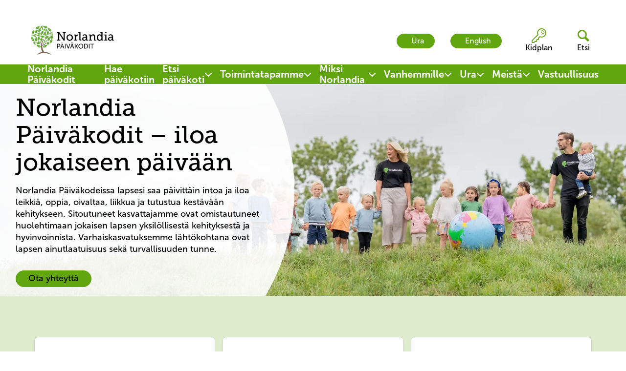

--- FILE ---
content_type: text/html; charset=utf-8
request_url: https://norlandiapaivakodit.fi/
body_size: 21585
content:


<!DOCTYPE html>

<html lang="fi">
<head>
        <link rel="icon" type="image/x-icon" href="/static/images/favicon/Norlandiabarnehage/favicon.ico">
        <link rel="apple-touch-icon" href="/static/images/favicon/Norlandiabarnehage/apple-touch-icon.png">
        <link rel="icon" type="image/png" sizes="32x32" href="/static/images/favicon/Norlandiabarnehage/favicon-32x32.png">
        <link rel="icon" type="image/png" sizes="16x16" href="/static/images/favicon/Norlandiabarnehage/favicon-16x16.png">
        <link rel="icon" type="image/png" sizes="192x192" href="/static/images/favicon/Norlandiabarnehage/android-chrome-192x192.png">
        <link rel="icon" type="image/png" sizes="512x512" href="/static/images/favicon/Norlandiabarnehage/android-chrome-512x512.png">
        <link rel="manifest" href="/static/images/favicon/Norlandiabarnehage/site.webmanifest">

    <link rel="preconnect" href="https://fonts.googleapis.com">
    <link rel="preconnect" crossorigin href="https://fonts.gstatic.com">

    <link rel="preload" as="style" onload="this.onload=null;this.rel='stylesheet'" href="https://fonts.googleapis.com/css2?family=Raleway:wght@400;500;700&amp;display=swap" />
    <noscript>
        <link rel="stylesheet" type="text/css" href="https://fonts.googleapis.com/css2?family=Raleway:wght@400;500;700&amp;display=swap" />
    </noscript>

    <link rel="stylesheet" href="https://use.typekit.net/ijo7iuu.css">
    <link rel="stylesheet" href="https://use.typekit.net/rrv5hrx.css">


    <meta name="viewport" content="width=device-width"/>

    <title>P&#xE4;iv&#xE4;koti lapsen kokonaisvaltaiseen kehitykseen - Norlandia P&#xE4;iv&#xE4;kodit</title>
    <meta name="title" content="Päiväkoti lapsen kokonaisvaltaiseen kehitykseen - Norlandia Päiväkodit"/>
    <meta name="description" content="Etsitkö laadukasta päiväkotia? Haluatko, että lapsestasi kasvaa utelias, tutkiva ja idearikas? Tule tutustumaan Norlandian päiväkoteihin!"/>
    <meta property="og:type" content="website"/>
    <meta property="og:site_name" content="Norlandia"/>
    <meta property="og:url" content="https://norlandiapaivakodit.fi/"/>
    <meta property="og:title" content="Päiväkoti lapsen kokonaisvaltaiseen kehitykseen - Norlandia Päiväkodit"/>
    <meta property="og:description" content="Etsitkö laadukasta päiväkotia? Haluatko, että lapsestasi kasvaa utelias, tutkiva ja idearikas? Tule tutustumaan Norlandian päiväkoteihin!"/>
    <meta property="og:image" content="/media/4rng3cwc/herobild-webb-norlandia-förskolor.png"/>

<link rel="canonical" href="https://norlandiapaivakodit.fi" />

    <link rel="stylesheet" integrity="sha512-xodZBNTC5n17Xt2atTPuE1HxjVMSvLVW9ocqUKLsCC5CXdbqCmblAshOMAS6/keqq/sMZMZ19scR4PsZChSR7A==" crossorigin="" href="https://unpkg.com/leaflet@1.7.1/dist/leaflet.css" />
    <link rel="stylesheet" type="text/css" href="https://unpkg.com/leaflet-gesture-handling/dist/leaflet-gesture-handling.min.css">
    
    <script integrity="sha512-XQoYMqMTK8LvdxXYG3nZ448hOEQiglfqkJs1NOQV44cWnUrBc8PkAOcXy20w0vlaXaVUearIOBhiXZ5V3ynxwA==" crossorigin="" src="https://unpkg.com/leaflet@1.7.1/dist/leaflet.js"></script>


    <!--Oribi-->

    <!-- Global site tag (gtag.js) - Google Analytics -->

    <link rel="stylesheet" type="text/css" href="//cdn-images.mailchimp.com/embedcode/classic-10_7_dtp.css">

    
    
        <link href="/sb/bundle-css.css.v194" rel="stylesheet" />
        <script src="/sb/bundle-js.js.v194" type="text/javascript"></script>
    

<!-- Google tag (gtag.js) -->
<script async src="https://www.googletagmanager.com/gtag/js?id=G-L0JDRZDK1Y"></script>
<script>
  window.dataLayer = window.dataLayer || [];
  function gtag(){dataLayer.push(arguments);}
  gtag('js', new Date());
  gtag('config', 'G-L0JDRZDK1Y');
</script>

<!-- Google Tag Manager -->
<script>(function(w,d,s,l,i){w[l]=w[l]||[];w[l].push({'gtm.start':
new Date().getTime(),event:'gtm.js'});var f=d.getElementsByTagName(s)[0],
j=d.createElement(s),dl=l!='dataLayer'?'&l='+l:'';j.async=true;j.src=
'https://www.googletagmanager.com/gtm.js?id='+i+dl;f.parentNode.insertBefore(j,f);
})(window,document,'script','dataLayer','GTM-57MHNJX');</script>
<!-- End Google Tag Manager -->



<!-- giosg tag -->

<script>
(function(w, t, f) {
  var s='script',o='_giosg',h='https://service.giosg.com',e,n;e=t.createElement(s);e.async=1;e.src=h+'/live2/'+f;
  w[o]=w[o]||function(){(w[o]._e=w[o]._e||[]).push(arguments)};w[o]._c=f;w[o]._h=h;n=t.getElementsByTagName(s)[0];n.parentNode.insertBefore(e,n);
})(window,document,"7720ee74-06d6-11ef-9fcd-0242ac12001c");

</script>

<!-- giosg tag -->

<meta name="msvalidate.01" content="AC9320FA28EFFCF67F0EF213C809B1BB" />


<!-- Elfsight Website Translator | Website Translator_sidhuvud mitten -->
<script src="https://static.elfsight.com/platform/platform.js" async></script>
<div class="translator-bg-fix">
   <div class="elfsight-app-687418df-4d08-41a2-b7db-4e6654ce373b" data-elfsight-app-lazy></div>
</div>

<!-- Combined CSS and JS fix -->
<style>
  /* Base styling with !important flags */
  .elfsight-app-8b176a9d-7ba9-4493-b275-5c1fb8a6056a { 
    background-color: white;
    position: fixed;
    width: 100%;
  }
 /* Create a persistent background element */
  .translator-bg-fix {
    position: relative;   
    z-index: 9998;
    min-height: 35.3333px;
  }
</style>
<script>
let isHandlingScroll = false; // Flag to prevent recursion
const onScroll = (e) => {
    // Prevent recursive calls
    if (isHandlingScroll) return;
    isHandlingScroll = true;
    const bgFix = document.querySelector('.translator-bg-fix');
    const scrollY = window.scrollY;

    // Only update the DOM if the state is changing
    if (scrollY > 50 && bgFix.style.display !== 'none') {
        bgFix.style.display = 'none';
    } else if (scrollY <= 0 && bgFix.style.display !== 'block') {
        bgFix.style.display = 'block';
    }

    // Reset the flag after a small delay to allow the browser to settle
    setTimeout(() => {
        isHandlingScroll = false;
    }, 10);
};
window.addEventListener("scroll", onScroll);
// Wait for Elfsight to initialize
window.addEventListener('load', function() {
    // Give Elfsight time to render
    setTimeout(function() {
        var bgFix = document.querySelector('.translator-bg-fix');
        // Find the actual widget to position our background correctly
        var widget = document.querySelector('.elfsight-app-8b176a9d-7ba9-4493-b275-5c1fb8a6056a');
        if (widget) {
            // Position the background element to match the widget
            var rect = widget.getBoundingClientRect();
            bgFix.style.height = rect.height + 'px';
            // Ensure the widget itself has the correct z-index to appear above the background

        }
    }, 1500); // Delay to ensure Elfsight has loaded
});
</script>
<!-- Elfsight Website Translator | Website Translator_sidhuvud mitten END-->



</head>
<body class="norlandiapreschool">
<ul class="accessibility-nav">
    <li>
        <a tabindex="0" href="#h1">To main content</a>
    </li>
</ul>


<header>
    <div id="header"></div>
</header>
<section id="divider"></section>



<script type="text/javascript">
    var currentTheme = "norlandiapreschool";
    var header = document.getElementById("header");
     ReactAPI.initHeader({"LogoUrl":"/","LogoSrc":"/media/3lsfnhfj/norlandia_päiväkodit_logo_horizontal_4color.png","LogoText":null,"BigLogo":true,"HideLanguageButton":true,"ShowLanguageButtonAtBottom":true,"AltText":"Logotyp Norlandia Päiväkodit","LoginText":"Kidplan","LoginPageUrl":"https://app.kidplan.com/","SearchPageUrl":"/etsi","MainMenu":[{"Name":"Hae päiväkotiin","Url":"/hae-paivakotiin","Id":50705,"IsActive":false,"Children":[]},{"Name":"Etsi päiväkoti","Url":"/etsi-paivakoti","Id":62586,"IsActive":false,"Children":[{"Name":"Akaa","Url":"/etsi-paivakoti/akaa","Target":"_self"},{"Name":"Espoo","Url":"/etsi-paivakoti/espoo","Target":"_self"},{"Name":"Hamina","Url":"/etsi-paivakoti/hamina","Target":"_self"},{"Name":"Helsinki","Url":"/etsi-paivakoti/helsinki","Target":"_self"},{"Name":"Hollola","Url":"/etsi-paivakoti/hollola","Target":"_self"},{"Name":"Hyvinkää","Url":"/etsi-paivakoti/hyvinkaa","Target":"_self"},{"Name":"Hämeenlinna","Url":"/etsi-paivakoti/hameenlinna","Target":"_self"},{"Name":"Joensuu","Url":"/etsi-paivakoti/joensuu","Target":"_self"},{"Name":"Jyväskylä","Url":"/etsi-paivakoti/jyvaskyla","Target":"_self"},{"Name":"Järvenpää","Url":"/etsi-paivakoti/jarvenpaa","Target":"_self"},{"Name":"Kangasala","Url":"/etsi-paivakoti/kangasala","Target":"_self"},{"Name":"Kankaanpää","Url":"/etsi-paivakoti/kankaanpaa","Target":"_self"},{"Name":"Kauniainen","Url":"/etsi-paivakoti/kauniainen","Target":"_self"},{"Name":"Kempele","Url":"/etsi-paivakoti/kempele","Target":"_self"},{"Name":"Kerava","Url":"/etsi-paivakoti/kerava","Target":"_self"},{"Name":"Keuruu","Url":"/etsi-paivakoti/keuruu","Target":"_self"},{"Name":"Kirkkonummi","Url":"/etsi-paivakoti/kirkkonummi","Target":"_self"},{"Name":"Kouvola","Url":"/etsi-paivakoti/kouvola","Target":"_self"},{"Name":"Kokkola","Url":"/etsi-paivakoti/kokkola","Target":"_self"},{"Name":"Kuopio","Url":"/etsi-paivakoti/kuopio","Target":"_self"},{"Name":"Kuusamo","Url":"/etsi-paivakoti/kuusamo","Target":"_self"},{"Name":"Lahti","Url":"/etsi-paivakoti/lahti","Target":"_self"},{"Name":"Laukaa","Url":"/etsi-paivakoti/laukaa","Target":"_self"},{"Name":"Lempäälä","Url":"/etsi-paivakoti/lempaala","Target":"_self"},{"Name":"Lieto","Url":"/etsi-paivakoti/lieto","Target":"_self"},{"Name":"Lohja","Url":"/etsi-paivakoti/lohja","Target":"_self"},{"Name":"Muurame","Url":"/etsi-paivakoti/muurame","Target":"_self"},{"Name":"Mynämäki","Url":"/etsi-paivakoti/mynamaki","Target":"_self"},{"Name":"Mäntsälä","Url":"/etsi-paivakoti/mantsala","Target":"_self"},{"Name":"Porvoo","Url":"/etsi-paivakoti/porvoo","Target":"_self"},{"Name":"Rusko","Url":"/etsi-paivakoti/rusko","Target":"_self"},{"Name":"Sastamala","Url":"/etsi-paivakoti/sastamala","Target":"_self"},{"Name":"Siilinjärvi","Url":"/etsi-paivakoti/siilinjarvi","Target":"_self"},{"Name":"Sipoo","Url":"/etsi-paivakoti/sipoo","Target":"_self"},{"Name":"Suonenjoki","Url":"/etsi-paivakoti/suonenjoki","Target":"_self"},{"Name":"Tampere","Url":"/etsi-paivakoti/tampere","Target":"_self"},{"Name":"Tuusula","Url":"/etsi-paivakoti/tuusula","Target":"_self"},{"Name":"Turku","Url":"/etsi-paivakoti/turku","Target":"_self"},{"Name":"Ulvila","Url":"/etsi-paivakoti/ulvila","Target":"_self"},{"Name":"Valkeakoski","Url":"/etsi-paivakoti/valkeakoski","Target":"_self"},{"Name":"Vantaa","Url":"/etsi-paivakoti/vantaa","Target":"_self"}]},{"Name":"Toimintatapamme","Url":"/toimintatapamme","Id":50707,"IsActive":false,"Children":[{"Name":"Hyvä aloitus","Url":"/toimintatapamme/hyva-aloitus","Target":"_self"},{"Name":"Norlandia Quest","Url":"/miksi-norlandia/norlandia-quest","Target":"_self"},{"Name":"Laatu","Url":"/meista/laatu","Target":"_self"},{"Name":"Arvomme","Url":"/meista/arvomme","Target":"_self"}]},{"Name":"Miksi Norlandia","Url":"/miksi-norlandia","Id":50708,"IsActive":false,"Children":[{"Name":"Ruoka","Url":"/miksi-norlandia/ruoka","Target":"_self"},{"Name":"Jump","Url":"/miksi-norlandia/jump","Target":"_self"},{"Name":"Go Green","Url":"/miksi-norlandia/go-green","Target":"_self"},{"Name":"Norlandia Komppi","Url":"/miksi-norlandia/norlandia-komppi","Target":"_self"}]},{"Name":"Vanhemmille","Url":"/vanhemmille","Id":50709,"IsActive":false,"Children":[{"Name":"Kysymyksiin vastauksia","Url":"/vanhemmille/kysymyksiin-vastauksia","Target":"_self"},{"Name":"Vinkkejä","Url":"/vanhemmille/vinkkeja","Target":"_self"},{"Name":"Lapsiarjen pelastuspaketti","Url":"/vanhemmille/lapsiarjen-pelastuspaketti","Target":"_self"},{"Name":"Asiakasviestintäsovellus","Url":"/vanhemmille/asiakasviestintasovellus","Target":"_self"},{"Name":"Kehitysideoita","Url":"/vanhemmille/kehitysideoita","Target":"_self"},{"Name":"Etsi päiväkoti","Url":"/etsi-paivakoti","Target":"_self"}]},{"Name":"Ura","Url":"/toihin-meille","Id":50710,"IsActive":false,"Children":[{"Name":"Työntekijät kertovat","Url":"/toihin-meille/tyontekijat-kertovat","Target":"_self"},{"Name":"Hae työpaikkaa","Url":"https://ura.norlandia.fi/","Target":"_self"},{"Name":"Verkostoidu","Url":"https://ura.norlandia.fi/connect","Target":"_self"}]},{"Name":"Meistä","Url":"/meista","Id":50712,"IsActive":false,"Children":[{"Name":"Arvomme","Url":"/meista/arvomme","Target":"_self"},{"Name":"Eettiset periaatteet","Url":"/meista/eettiset-periaatteet","Target":"_self"},{"Name":"Laatu","Url":"/meista/laatu","Target":"_self"},{"Name":"Pedagogiset kulmakivet","Url":"/meista/pedagogiset-kulmakivet","Target":"_self"},{"Name":"Yhteystiedot","Url":"/yhteystiedot/yhteystiedot","Target":"_self"}]},{"Name":"Vastuullisuus","Url":"/vastuullisuus","Id":50731,"IsActive":false,"Children":[]}],"MainMenuAriaLabel":"Päävalikko","ParentMenu":{"Headline":"Norlandia Päiväkodit","HeadlineUrl":"/","Links":[],"AriaLabel":"Vanhempien valikko","ShowChildInNavigation":true,"NavigationLinkName":""},"ParentMenuLinks":null,"PublicAnnouncement":{"ShowPublicAnnouncement":false,"AnnouncementHeading":"","AnnouncementText":"","AnnouncementIcon":"/static/images/warning.svg"},"HeaderButtons":[{"Link":{"Name":"Ura","Target":"_blank","Type":2,"Url":"ura.norlandiapaivakodit.f"},"ShowButton":true,"FillWithColor":true,"MobileShowInHeader":false,"Icon":"","Type":"buttonView"},{"Link":{"Name":"English","Target":null,"Type":0,"Url":"/norlandia-daycare-and-kindergarten-centers"},"ShowButton":true,"FillWithColor":true,"MobileShowInHeader":true,"Icon":"","Type":"buttonView"}],"ShowHeaderButtons":true,"MenuItems":{"Name":"Norlandia Päiväkodit","Url":"/","IsActive":true,"IsExpanded":true,"Children":[{"Name":"Hae päiväkotiin","Url":"/hae-paivakotiin","IsActive":false,"IsExpanded":false,"Children":[],"Target":null,"IsMobileOnly":false},{"Name":"Etsi päiväkoti","Url":"/etsi-paivakoti","IsActive":false,"IsExpanded":false,"Children":[{"Name":"Akaa","Url":"/etsi-paivakoti/akaa","IsActive":false,"IsExpanded":false,"Children":[],"Target":"_self","IsMobileOnly":true},{"Name":"Espoo","Url":"/etsi-paivakoti/espoo","IsActive":false,"IsExpanded":false,"Children":[],"Target":"_self","IsMobileOnly":true},{"Name":"Hamina","Url":"/etsi-paivakoti/hamina","IsActive":false,"IsExpanded":false,"Children":[],"Target":"_self","IsMobileOnly":true},{"Name":"Helsinki","Url":"/etsi-paivakoti/helsinki","IsActive":false,"IsExpanded":false,"Children":[],"Target":"_self","IsMobileOnly":true},{"Name":"Hollola","Url":"/etsi-paivakoti/hollola","IsActive":false,"IsExpanded":false,"Children":[],"Target":"_self","IsMobileOnly":true},{"Name":"Hyvinkää","Url":"/etsi-paivakoti/hyvinkaa","IsActive":false,"IsExpanded":false,"Children":[],"Target":"_self","IsMobileOnly":true},{"Name":"Hämeenlinna","Url":"/etsi-paivakoti/hameenlinna","IsActive":false,"IsExpanded":false,"Children":[],"Target":"_self","IsMobileOnly":true},{"Name":"Joensuu","Url":"/etsi-paivakoti/joensuu","IsActive":false,"IsExpanded":false,"Children":[],"Target":"_self","IsMobileOnly":true},{"Name":"Jyväskylä","Url":"/etsi-paivakoti/jyvaskyla","IsActive":false,"IsExpanded":false,"Children":[],"Target":"_self","IsMobileOnly":true},{"Name":"Järvenpää","Url":"/etsi-paivakoti/jarvenpaa","IsActive":false,"IsExpanded":false,"Children":[],"Target":"_self","IsMobileOnly":true},{"Name":"Kangasala","Url":"/etsi-paivakoti/kangasala","IsActive":false,"IsExpanded":false,"Children":[],"Target":"_self","IsMobileOnly":true},{"Name":"Kankaanpää","Url":"/etsi-paivakoti/kankaanpaa","IsActive":false,"IsExpanded":false,"Children":[],"Target":"_self","IsMobileOnly":true},{"Name":"Kauniainen","Url":"/etsi-paivakoti/kauniainen","IsActive":false,"IsExpanded":false,"Children":[],"Target":"_self","IsMobileOnly":true},{"Name":"Kempele","Url":"/etsi-paivakoti/kempele","IsActive":false,"IsExpanded":false,"Children":[],"Target":"_self","IsMobileOnly":true},{"Name":"Kerava","Url":"/etsi-paivakoti/kerava","IsActive":false,"IsExpanded":false,"Children":[],"Target":"_self","IsMobileOnly":true},{"Name":"Keuruu","Url":"/etsi-paivakoti/keuruu","IsActive":false,"IsExpanded":false,"Children":[],"Target":"_self","IsMobileOnly":true},{"Name":"Kirkkonummi","Url":"/etsi-paivakoti/kirkkonummi","IsActive":false,"IsExpanded":false,"Children":[],"Target":"_self","IsMobileOnly":true},{"Name":"Kouvola","Url":"/etsi-paivakoti/kouvola","IsActive":false,"IsExpanded":false,"Children":[],"Target":"_self","IsMobileOnly":true},{"Name":"Kokkola","Url":"/etsi-paivakoti/kokkola","IsActive":false,"IsExpanded":false,"Children":[],"Target":"_self","IsMobileOnly":true},{"Name":"Kuopio","Url":"/etsi-paivakoti/kuopio","IsActive":false,"IsExpanded":false,"Children":[],"Target":"_self","IsMobileOnly":true},{"Name":"Kuusamo","Url":"/etsi-paivakoti/kuusamo","IsActive":false,"IsExpanded":false,"Children":[],"Target":"_self","IsMobileOnly":true},{"Name":"Lahti","Url":"/etsi-paivakoti/lahti","IsActive":false,"IsExpanded":false,"Children":[],"Target":"_self","IsMobileOnly":true},{"Name":"Laukaa","Url":"/etsi-paivakoti/laukaa","IsActive":false,"IsExpanded":false,"Children":[],"Target":"_self","IsMobileOnly":true},{"Name":"Lempäälä","Url":"/etsi-paivakoti/lempaala","IsActive":false,"IsExpanded":false,"Children":[],"Target":"_self","IsMobileOnly":true},{"Name":"Lieto","Url":"/etsi-paivakoti/lieto","IsActive":false,"IsExpanded":false,"Children":[],"Target":"_self","IsMobileOnly":true},{"Name":"Lohja","Url":"/etsi-paivakoti/lohja","IsActive":false,"IsExpanded":false,"Children":[],"Target":"_self","IsMobileOnly":true},{"Name":"Muurame","Url":"/etsi-paivakoti/muurame","IsActive":false,"IsExpanded":false,"Children":[],"Target":"_self","IsMobileOnly":true},{"Name":"Mynämäki","Url":"/etsi-paivakoti/mynamaki","IsActive":false,"IsExpanded":false,"Children":[],"Target":"_self","IsMobileOnly":true},{"Name":"Mäntsälä","Url":"/etsi-paivakoti/mantsala","IsActive":false,"IsExpanded":false,"Children":[],"Target":"_self","IsMobileOnly":true},{"Name":"Porvoo","Url":"/etsi-paivakoti/porvoo","IsActive":false,"IsExpanded":false,"Children":[],"Target":"_self","IsMobileOnly":true},{"Name":"Rusko","Url":"/etsi-paivakoti/rusko","IsActive":false,"IsExpanded":false,"Children":[],"Target":"_self","IsMobileOnly":true},{"Name":"Sastamala","Url":"/etsi-paivakoti/sastamala","IsActive":false,"IsExpanded":false,"Children":[],"Target":"_self","IsMobileOnly":true},{"Name":"Siilinjärvi","Url":"/etsi-paivakoti/siilinjarvi","IsActive":false,"IsExpanded":false,"Children":[],"Target":"_self","IsMobileOnly":true},{"Name":"Sipoo","Url":"/etsi-paivakoti/sipoo","IsActive":false,"IsExpanded":false,"Children":[],"Target":"_self","IsMobileOnly":true},{"Name":"Suonenjoki","Url":"/etsi-paivakoti/suonenjoki","IsActive":false,"IsExpanded":false,"Children":[],"Target":"_self","IsMobileOnly":true},{"Name":"Tampere","Url":"/etsi-paivakoti/tampere","IsActive":false,"IsExpanded":false,"Children":[],"Target":"_self","IsMobileOnly":true},{"Name":"Tuusula","Url":"/etsi-paivakoti/tuusula","IsActive":false,"IsExpanded":false,"Children":[],"Target":"_self","IsMobileOnly":true},{"Name":"Turku","Url":"/etsi-paivakoti/turku","IsActive":false,"IsExpanded":false,"Children":[],"Target":"_self","IsMobileOnly":true},{"Name":"Ulvila","Url":"/etsi-paivakoti/ulvila","IsActive":false,"IsExpanded":false,"Children":[],"Target":"_self","IsMobileOnly":true},{"Name":"Valkeakoski","Url":"/etsi-paivakoti/valkeakoski","IsActive":false,"IsExpanded":false,"Children":[],"Target":"_self","IsMobileOnly":true},{"Name":"Vantaa","Url":"/etsi-paivakoti/vantaa","IsActive":false,"IsExpanded":false,"Children":[],"Target":"_self","IsMobileOnly":true},{"Name":"Akaa","Url":"/etsi-paivakoti/akaa","IsActive":false,"IsExpanded":false,"Children":[],"Target":null,"IsMobileOnly":false},{"Name":"Espoo","Url":"/etsi-paivakoti/espoo","IsActive":false,"IsExpanded":false,"Children":[],"Target":null,"IsMobileOnly":false},{"Name":"Hamina","Url":"/etsi-paivakoti/hamina","IsActive":false,"IsExpanded":false,"Children":[],"Target":null,"IsMobileOnly":false},{"Name":"Helsinki","Url":"/etsi-paivakoti/helsinki","IsActive":false,"IsExpanded":false,"Children":[],"Target":null,"IsMobileOnly":false},{"Name":"Hollola","Url":"/etsi-paivakoti/hollola","IsActive":false,"IsExpanded":false,"Children":[],"Target":null,"IsMobileOnly":false},{"Name":"Hyvinkää","Url":"/etsi-paivakoti/hyvinkaa","IsActive":false,"IsExpanded":false,"Children":[],"Target":null,"IsMobileOnly":false},{"Name":"Hämeenlinna","Url":"/etsi-paivakoti/hameenlinna","IsActive":false,"IsExpanded":false,"Children":[],"Target":null,"IsMobileOnly":false},{"Name":"Joensuu","Url":"/etsi-paivakoti/joensuu","IsActive":false,"IsExpanded":false,"Children":[],"Target":null,"IsMobileOnly":false},{"Name":"Jyväskylä","Url":"/etsi-paivakoti/jyvaskyla","IsActive":false,"IsExpanded":false,"Children":[],"Target":null,"IsMobileOnly":false},{"Name":"Järvenpää","Url":"/etsi-paivakoti/jarvenpaa","IsActive":false,"IsExpanded":false,"Children":[],"Target":null,"IsMobileOnly":false},{"Name":"Kangasala","Url":"/etsi-paivakoti/kangasala","IsActive":false,"IsExpanded":false,"Children":[],"Target":null,"IsMobileOnly":false},{"Name":"Kankaanpää","Url":"/etsi-paivakoti/kankaanpaa","IsActive":false,"IsExpanded":false,"Children":[],"Target":null,"IsMobileOnly":false},{"Name":"Kauniainen","Url":"/etsi-paivakoti/kauniainen","IsActive":false,"IsExpanded":false,"Children":[],"Target":null,"IsMobileOnly":false},{"Name":"Kempele","Url":"/etsi-paivakoti/kempele","IsActive":false,"IsExpanded":false,"Children":[],"Target":null,"IsMobileOnly":false},{"Name":"Kerava","Url":"/etsi-paivakoti/kerava","IsActive":false,"IsExpanded":false,"Children":[],"Target":null,"IsMobileOnly":false},{"Name":"Keuruu","Url":"/etsi-paivakoti/keuruu","IsActive":false,"IsExpanded":false,"Children":[],"Target":null,"IsMobileOnly":false},{"Name":"Kirkkonummi","Url":"/etsi-paivakoti/kirkkonummi","IsActive":false,"IsExpanded":false,"Children":[],"Target":null,"IsMobileOnly":false},{"Name":"Kokkola","Url":"/etsi-paivakoti/kokkola","IsActive":false,"IsExpanded":false,"Children":[],"Target":null,"IsMobileOnly":false},{"Name":"Kouvola","Url":"/etsi-paivakoti/kouvola","IsActive":false,"IsExpanded":false,"Children":[],"Target":null,"IsMobileOnly":false},{"Name":"Kuopio","Url":"/etsi-paivakoti/kuopio","IsActive":false,"IsExpanded":false,"Children":[],"Target":null,"IsMobileOnly":false},{"Name":"Kuusamo","Url":"/etsi-paivakoti/kuusamo","IsActive":false,"IsExpanded":false,"Children":[],"Target":null,"IsMobileOnly":false},{"Name":"Lahti","Url":"/etsi-paivakoti/lahti","IsActive":false,"IsExpanded":false,"Children":[],"Target":null,"IsMobileOnly":false},{"Name":"Laukaa","Url":"/etsi-paivakoti/laukaa","IsActive":false,"IsExpanded":false,"Children":[],"Target":null,"IsMobileOnly":false},{"Name":"Lempäälä","Url":"/etsi-paivakoti/lempaala","IsActive":false,"IsExpanded":false,"Children":[],"Target":null,"IsMobileOnly":false},{"Name":"Lieto","Url":"/etsi-paivakoti/lieto","IsActive":false,"IsExpanded":false,"Children":[],"Target":null,"IsMobileOnly":false},{"Name":"Lohja","Url":"/etsi-paivakoti/lohja","IsActive":false,"IsExpanded":false,"Children":[],"Target":null,"IsMobileOnly":false},{"Name":"Muurame","Url":"/etsi-paivakoti/muurame","IsActive":false,"IsExpanded":false,"Children":[],"Target":null,"IsMobileOnly":false},{"Name":"Mynämäki","Url":"/etsi-paivakoti/mynamaki","IsActive":false,"IsExpanded":false,"Children":[],"Target":null,"IsMobileOnly":false},{"Name":"Mäntsälä","Url":"/etsi-paivakoti/mantsala","IsActive":false,"IsExpanded":false,"Children":[],"Target":null,"IsMobileOnly":false},{"Name":"Porvoo","Url":"/etsi-paivakoti/porvoo","IsActive":false,"IsExpanded":false,"Children":[],"Target":null,"IsMobileOnly":false},{"Name":"Rusko","Url":"/etsi-paivakoti/rusko","IsActive":false,"IsExpanded":false,"Children":[],"Target":null,"IsMobileOnly":false},{"Name":"Sastamala","Url":"/etsi-paivakoti/sastamala","IsActive":false,"IsExpanded":false,"Children":[],"Target":null,"IsMobileOnly":false},{"Name":"Siilinjärvi","Url":"/etsi-paivakoti/siilinjarvi","IsActive":false,"IsExpanded":false,"Children":[],"Target":null,"IsMobileOnly":false},{"Name":"Sipoo","Url":"/etsi-paivakoti/sipoo","IsActive":false,"IsExpanded":false,"Children":[],"Target":null,"IsMobileOnly":false},{"Name":"Suonenjoki","Url":"/etsi-paivakoti/suonenjoki","IsActive":false,"IsExpanded":false,"Children":[],"Target":null,"IsMobileOnly":false},{"Name":"Tampere","Url":"/etsi-paivakoti/tampere","IsActive":false,"IsExpanded":false,"Children":[],"Target":null,"IsMobileOnly":false},{"Name":"Tuusula","Url":"/etsi-paivakoti/tuusula","IsActive":false,"IsExpanded":false,"Children":[],"Target":null,"IsMobileOnly":false},{"Name":"Turku","Url":"/etsi-paivakoti/turku","IsActive":false,"IsExpanded":false,"Children":[],"Target":null,"IsMobileOnly":false},{"Name":"Ulvila","Url":"/etsi-paivakoti/ulvila","IsActive":false,"IsExpanded":false,"Children":[],"Target":null,"IsMobileOnly":false},{"Name":"Valkeakoski","Url":"/etsi-paivakoti/valkeakoski","IsActive":false,"IsExpanded":false,"Children":[],"Target":null,"IsMobileOnly":false},{"Name":"Vantaa","Url":"/etsi-paivakoti/vantaa","IsActive":false,"IsExpanded":false,"Children":[],"Target":null,"IsMobileOnly":false}],"Target":null,"IsMobileOnly":false},{"Name":"Toimintatapamme","Url":"/toimintatapamme","IsActive":false,"IsExpanded":false,"Children":[{"Name":"Hyvä aloitus","Url":"/toimintatapamme/hyva-aloitus","IsActive":false,"IsExpanded":false,"Children":[],"Target":"_self","IsMobileOnly":true},{"Name":"Norlandia Quest","Url":"/miksi-norlandia/norlandia-quest","IsActive":false,"IsExpanded":false,"Children":[],"Target":"_self","IsMobileOnly":true},{"Name":"Laatu","Url":"/meista/laatu","IsActive":false,"IsExpanded":false,"Children":[],"Target":"_self","IsMobileOnly":true},{"Name":"Arvomme","Url":"/meista/arvomme","IsActive":false,"IsExpanded":false,"Children":[],"Target":"_self","IsMobileOnly":true}],"Target":null,"IsMobileOnly":false},{"Name":"Miksi Norlandia","Url":"/miksi-norlandia","IsActive":false,"IsExpanded":false,"Children":[{"Name":"Ruoka","Url":"/miksi-norlandia/ruoka","IsActive":false,"IsExpanded":false,"Children":[],"Target":"_self","IsMobileOnly":true},{"Name":"Jump","Url":"/miksi-norlandia/jump","IsActive":false,"IsExpanded":false,"Children":[],"Target":"_self","IsMobileOnly":true},{"Name":"Go Green","Url":"/miksi-norlandia/go-green","IsActive":false,"IsExpanded":false,"Children":[],"Target":"_self","IsMobileOnly":true},{"Name":"Norlandia Komppi","Url":"/miksi-norlandia/norlandia-komppi","IsActive":false,"IsExpanded":false,"Children":[],"Target":"_self","IsMobileOnly":true}],"Target":null,"IsMobileOnly":false},{"Name":"Vanhemmille","Url":"/vanhemmille","IsActive":false,"IsExpanded":false,"Children":[{"Name":"Kysymyksiin vastauksia","Url":"/vanhemmille/kysymyksiin-vastauksia","IsActive":false,"IsExpanded":false,"Children":[],"Target":"_self","IsMobileOnly":true},{"Name":"Vinkkejä","Url":"/vanhemmille/vinkkeja","IsActive":false,"IsExpanded":false,"Children":[],"Target":"_self","IsMobileOnly":true},{"Name":"Lapsiarjen pelastuspaketti","Url":"/vanhemmille/lapsiarjen-pelastuspaketti","IsActive":false,"IsExpanded":false,"Children":[],"Target":"_self","IsMobileOnly":true},{"Name":"Asiakasviestintäsovellus","Url":"/vanhemmille/asiakasviestintasovellus","IsActive":false,"IsExpanded":false,"Children":[],"Target":"_self","IsMobileOnly":true},{"Name":"Kehitysideoita","Url":"/vanhemmille/kehitysideoita","IsActive":false,"IsExpanded":false,"Children":[],"Target":"_self","IsMobileOnly":true},{"Name":"Etsi päiväkoti","Url":"/etsi-paivakoti","IsActive":false,"IsExpanded":false,"Children":[],"Target":"_self","IsMobileOnly":true},{"Name":"Vanhempien ja lasten kokemuksia","Url":"/vanhemmille/vanhempien-ja-lasten-kokemuksia","IsActive":false,"IsExpanded":false,"Children":[],"Target":null,"IsMobileOnly":false}],"Target":null,"IsMobileOnly":false},{"Name":"Ura","Url":"/toihin-meille","IsActive":false,"IsExpanded":false,"Children":[{"Name":"Työntekijät kertovat","Url":"/toihin-meille/tyontekijat-kertovat","IsActive":false,"IsExpanded":false,"Children":[],"Target":"_self","IsMobileOnly":true},{"Name":"Hae työpaikkaa","Url":"https://ura.norlandia.fi/","IsActive":false,"IsExpanded":false,"Children":[],"Target":"_self","IsMobileOnly":true},{"Name":"Verkostoidu","Url":"https://ura.norlandia.fi/connect","IsActive":false,"IsExpanded":false,"Children":[],"Target":"_self","IsMobileOnly":true}],"Target":null,"IsMobileOnly":false},{"Name":"Meistä","Url":"/meista","IsActive":false,"IsExpanded":false,"Children":[{"Name":"Arvomme","Url":"/meista/arvomme","IsActive":false,"IsExpanded":false,"Children":[],"Target":"_self","IsMobileOnly":true},{"Name":"Eettiset periaatteet","Url":"/meista/eettiset-periaatteet","IsActive":false,"IsExpanded":false,"Children":[],"Target":"_self","IsMobileOnly":true},{"Name":"Laatu","Url":"/meista/laatu","IsActive":false,"IsExpanded":false,"Children":[],"Target":"_self","IsMobileOnly":true},{"Name":"Pedagogiset kulmakivet","Url":"/meista/pedagogiset-kulmakivet","IsActive":false,"IsExpanded":false,"Children":[],"Target":"_self","IsMobileOnly":true},{"Name":"Yhteystiedot","Url":"/yhteystiedot/yhteystiedot","IsActive":false,"IsExpanded":false,"Children":[],"Target":"_self","IsMobileOnly":true}],"Target":null,"IsMobileOnly":false},{"Name":"Vastuullisuus","Url":"/vastuullisuus","IsActive":false,"IsExpanded":false,"Children":[],"Target":null,"IsMobileOnly":false}],"Target":null,"IsMobileOnly":false},"CurrentTheme":"norlandiapreschool","PhoneNumber":"","PhoneButtonLabel":"Soita","BipText":null,"BipUrl":null}, header, currentTheme, document.getElementById("divider"));

    var model = {
        text: "Etsi",
        url: "/etsi",
        CurrentTheme: "norlandiapreschool"
    }
    var languages = {"LanguageObjects":[{"Name":"Suomi","Url":"/","Icon":"","TwoLetterISO":"fi","IsActive":true}],"LanguageLinkText":"Kieli"};

    var _searchLink = document.getElementById("search-link");
    if (_searchLink !== null) ReactAPI.initSearchLink(_searchLink, model);

    model = { CurrentTheme: currentTheme }

    var _searchField = document.getElementById("search-field");
    if (_searchField !== null) ReactAPI.initSearchField(_searchField, model);


</script>
<main id="content" class="main">
    
<div id="page-wrapper">
</div>

<script type="text/javascript">
    var model = {
  "ShowHero": true,
  "ElementArea": [
    {
      "Alias": "infoBlock",
      "Heading": "",
      "InfoItems": [
        {
          "Heading": "Hae päiväkotipaikkaa",
          "Text": "<p>Norlandia Päiväkotien varhaiskasvatukseen hakeminen on helppoa. Voit hakea lapsellesi päiväkotipaikkaa koska tahansa. Mikäli lähipäiväkodissa on tilaa, voimme solmia sopimuksen vaikka heti. Norlandia tarjoaa lapsellesi turvallisen ja inspiroivan kasvu- ja oppimisympäristön. Lue ohjeet varhaiskasvatuspaikan hakemiseen.</p>",
          "ResponsiveImage": {
            "Ipad": "/media/vxfc3zip/webb-bild-förskolor-800x800-1.png?v=1da68873991a190&width=768",
            "Mobile": "/media/vxfc3zip/webb-bild-förskolor-800x800-1.png?v=1da68873991a190&width=768",
            "Desktop": "/media/vxfc3zip/webb-bild-förskolor-800x800-1.png?v=1da68873991a190&width=768"
          },
          "Link": {
            "Name": "Hae hoitopaikkaa",
            "Target": "_blank",
            "Type": 0,
            "Url": "/hae-paivakotiin"
          },
          "UseNewCrop": false
        },
        {
          "Heading": "Etsi päiväkoteja",
          "Text": "<p>Norlandia Päiväkodit ovat yksityisiä päiväkoteja. Toimimme koko Suomen alueella. Löydä kotianne lähimpänä sijaitseva päiväkoti täältä.</p>",
          "ResponsiveImage": {
            "Ipad": "/media/r12jdnyh/webb-bild-förskolor-800x800-6.png?v=1da68873b153450&width=768",
            "Mobile": "/media/r12jdnyh/webb-bild-förskolor-800x800-6.png?v=1da68873b153450&width=768",
            "Desktop": "/media/r12jdnyh/webb-bild-förskolor-800x800-6.png?v=1da68873b153450&width=768"
          },
          "Link": {
            "Name": "Etsi päiväkoti",
            "Type": 0,
            "Url": "/etsi-paivakoti"
          },
          "UseNewCrop": false
        },
        {
          "Heading": "Toimintatapamme",
          "Text": "<p>Tehtävämme on valmistaa lastasi tulevaisuuteen ja alati muuttuvaan maailmaan. Kasvatustyössämme hyödynnämme suunnitelmallisesti lapsesi luovuutta, innokkuutta ja tiedonjanoa.</p>",
          "ResponsiveImage": {
            "Ipad": "/media/qlhe5hfg/toimintatapamme.jpg?v=1da9d911dbe23f0&width=768",
            "Mobile": "/media/qlhe5hfg/toimintatapamme.jpg?v=1da9d911dbe23f0&width=768",
            "Desktop": "/media/qlhe5hfg/toimintatapamme.jpg?v=1da9d911dbe23f0&width=768"
          },
          "Link": {
            "Name": "Näin työskentelemme",
            "Type": 0,
            "Url": "/toimintatapamme"
          },
          "UseNewCrop": false
        },
        {
          "Heading": "Miksi valita Norlandia",
          "Text": "<p>Lue lisää siitä, mitä Norlandian päiväkoti tarjoaa lapsellesi sekä sinulle vanhempana.</p>",
          "ResponsiveImage": {
            "Ipad": "/media/mzzdestu/9.png?v=1da6887377c7d30&width=768",
            "Mobile": "/media/mzzdestu/9.png?v=1da6887377c7d30&width=768",
            "Desktop": "/media/mzzdestu/9.png?v=1da6887377c7d30&width=768"
          },
          "Link": {
            "Name": "Lue lisää",
            "Type": 0,
            "Url": "/miksi-norlandia"
          },
          "UseNewCrop": false
        },
        {
          "Heading": "Tietoa vanhemmille",
          "Text": "<p>Täältä löydät vinkkejä ja neuvoja vanhemmille, vastauksia yleisimpiin kysymyksiin sekä muuta hyödyllistä tietoa.</p>",
          "ResponsiveImage": {
            "Ipad": "/media/ebkah0od/tietoa-vinkkejä-neuvoja-vanhemmille-yleisimmät-kysymykset.jpg?v=1da9d932eca8ab0&width=768",
            "Mobile": "/media/ebkah0od/tietoa-vinkkejä-neuvoja-vanhemmille-yleisimmät-kysymykset.jpg?v=1da9d932eca8ab0&width=768",
            "Desktop": "/media/ebkah0od/tietoa-vinkkejä-neuvoja-vanhemmille-yleisimmät-kysymykset.jpg?v=1da9d932eca8ab0&width=768"
          },
          "Link": {
            "Name": "Lue lisää",
            "Type": 0,
            "Url": "/vanhemmille"
          },
          "UseNewCrop": false
        },
        {
          "Heading": "Töihin päiväkotiimme",
          "Text": "<p>Oletko innostunut lasten hyvinvoinnin ja oppimisen edistämisestä? Haluatko työskennellä perheiden arjessa luoden lapsille turvallisen ympäristön ja positiivisen ilmapiirin? Hae meille töihin!</p>",
          "ResponsiveImage": {
            "Ipad": "/media/5swfzxa0/töihin-norlandia-päiväkodeille.jpg?v=1da9d926ba54430&width=768",
            "Mobile": "/media/5swfzxa0/töihin-norlandia-päiväkodeille.jpg?v=1da9d926ba54430&width=768",
            "Desktop": "/media/5swfzxa0/töihin-norlandia-päiväkodeille.jpg?v=1da9d926ba54430&width=768"
          },
          "Link": {
            "Name": "Hae paikkaa",
            "Target": "_blank",
            "Type": 2,
            "Url": "https://ura.norlandia.fi/"
          },
          "UseNewCrop": false
        }
      ],
      "BackgroundColor": "dfedcf",
      "UseNewCrop": false
    },
    {
      "Alias": "columnElement",
      "Heading": "Tervetuloa Norlandia Päiväkotiin!",
      "Preamble": "<p>Työtämme lasten kanssa ohjaa vahva arvomaailma! Annetaan työntekijöidemme itse kertoa lisää.</p>\n<p> </p>",
      "BackgroundColor": "",
      "ImageToTheLeft": false,
      "VideoType": "youtube",
      "VideoLink": "https://youtu.be/iHFqpYpv-zI?si=aIHvmjPhIi_Kgprd",
      "ResponsiveImage": {
        "Ipad": "/media/2yspsdlc/9cd6b33c-5a03-4be8-9e5b-19ee75653f9f.jpg?v=1da6887289d6bd0&width=768",
        "Mobile": "/media/2yspsdlc/9cd6b33c-5a03-4be8-9e5b-19ee75653f9f.jpg?v=1da6887289d6bd0&width=768",
        "Desktop": "/media/2yspsdlc/9cd6b33c-5a03-4be8-9e5b-19ee75653f9f.jpg?v=1da6887289d6bd0&width=768"
      },
      "Image": "/media/2yspsdlc/9cd6b33c-5a03-4be8-9e5b-19ee75653f9f.jpg",
      "ImageToTheRight": false,
      "DecreaseDistance": false,
      "UseNewCrop": false
    },
    {
      "Html": "&lt;!-- Elfsight All-in-One Reviews | Untitled All-in-One Reviews --&gt;\r\n&lt;script src=&quot;https://static.elfsight.com/platform/platform.js&quot; async&gt;&lt;/script&gt;\r\n&lt;div class=&quot;elfsight-app-a4d2cc3c-6d1e-4af9-84a2-8bcc86bc81be&quot; data-elfsight-app-lazy&gt;&lt;/div&gt;",
      "BackgroundColor": "",
      "Alias": "htmlBlock"
    },
    {
      "Alias": "columnElement",
      "Heading": "Vanhempien ja lasten kokemuksia",
      "Preamble": "<p>Kolmen pienen lapsen vanhemmat Sini ja Kimmo löysivät Norlandia Woltista paikan, jossa arki on täynnä lämpöä ja lapsentahtisuutta. Heidän perheensä tarina kertoo, kuinka turvallinen ja pieni yhteisö voi olla suuri tuki arjen keskellä.</p>\n<p>&nbsp;</p>\n<p>“Norlandialta olemme saaneet enemmän, mitä osasimme edes toivoa.&nbsp;Kaikki Woltin kasvattajat ovat lämminsydämisiä ammattilaisia, ja lapset pitävät heistä todella kovasti.&nbsp;On ollut ihana nähdä, miten nopeasti lapset ovat kasvaneet ja oppineet uusia taitoja – ja kuinka aidosti he viihtyvät päiväkodissa.”</p>\n<p>&nbsp;</p>\n<p><strong><em>Noelin, Melinan ja Leonin äiti Sini sekä isä Kimmo</em></strong></p>\n<p>&nbsp;</p>\n<p><a href=\"/vanhemmille/vanhempien-ja-lasten-kokemuksia\" title=\"Vanhempien ja lasten kokemuksia\" data-anchor=\"#\"><strong>Lue koko haastattelu</strong></a></p>",
      "BackgroundColor": "f4e7e9",
      "ImageToTheLeft": false,
      "VideoType": "",
      "VideoLink": "",
      "ResponsiveImage": {
        "Ipad": "/media/iwxg4bbv/nimetön-malli-2.png?v=1dc4a6b8f7e08b0&width=768",
        "Mobile": "/media/iwxg4bbv/nimetön-malli-2.png?v=1dc4a6b8f7e08b0&width=768",
        "Desktop": "/media/iwxg4bbv/nimetön-malli-2.png?v=1dc4a6b8f7e08b0&width=768"
      },
      "Image": "/media/iwxg4bbv/nimetön-malli-2.png",
      "ImageToTheRight": false,
      "DecreaseDistance": false,
      "UseNewCrop": false
    },
    {
      "Alias": "columnElement",
      "Heading": "",
      "Preamble": "<p> </p>\n<p>\"Päiväkodin pienet ryhmät tarjoavat ainutlaatuisen mahdollisuuden kohdata jokainen lapsi yksilönä, mikä oli meille tärkeää. Poikamme Julius on löytänyt konseptista suurta iloa, saaden olla huomion keskipisteenä ja jakaa taitojaan. Hän on saanut yksilöllistä tukea ja mahdollisuuksia oppia uutta, kuten kirjaimia ja numeroita, ennennäkemättömällä innolla.</p>\n<p> </p>\n<p>Haluan korostaa, kuinka henkilökunnan lämmin, motivoitunut ja ammattitaitoinen ote on tehnyt päiväkodista paikan, jossa lapsi ei malta odottaa palaavansa – jopa lomapäivinä. Heidän kykynsä innostaa ja tukea lapsia on merkittävää, ja uskon, että tämä heijastuu suoraan heidän työssään viihtymisestä, mikä puolestaan kertoo paljon päiväkodin johtamisesta.</p>\n<p> </p>\n<p>Kiitän päiväkodin tiimiä sydämestäni siitä, että he tekevät perheemme arjesta valoisamman ja opettavaisemman. On ilo nähdä, kuinka heidän positiivinen asenteensa ja sitoutumisensa vaikuttavat lapsiimme päivittäin.\"</p>\n<p> </p>\n<p><em><strong>Juliuksen äiti Katja</strong></em></p>",
      "BackgroundColor": "f4e7e9",
      "ImageToTheLeft": false,
      "VideoType": "",
      "VideoLink": "",
      "ResponsiveImage": {
        "Ipad": "/media/qvkl55um/päiväkodin-johtajat-50.png?v=1da688734916b30&width=768",
        "Mobile": "/media/qvkl55um/päiväkodin-johtajat-50.png?v=1da688734916b30&width=768",
        "Desktop": "/media/qvkl55um/päiväkodin-johtajat-50.png?v=1da688734916b30&width=768"
      },
      "Image": "/media/qvkl55um/päiväkodin-johtajat-50.png",
      "ImageToTheRight": true,
      "DecreaseDistance": false,
      "UseNewCrop": false
    },
    {
      "Alias": "conceptContainer",
      "Heading": "Hyvän tulevaisuuden rakennusaineet",
      "Concepts": [
        {
          "Heading": "Ravinto",
          "Preamble": "Lapselle päiväkodissa ruokailu on tärkeä osa päivää. Kun ruoka maistuu, niin leikki taittuu! Tavoitteemme on muodostaa lapselle positiivinen suhde ruokaan.",
          "ResponsiveImage": {
            "Ipad": "/media/ewdnbylc/webb-bild-förskolor-800x800-5.png?v=1da68873ab205b0&width=768",
            "Mobile": "/media/ewdnbylc/webb-bild-förskolor-800x800-5.png?v=1da68873ab205b0&width=600",
            "Desktop": "/media/ewdnbylc/webb-bild-förskolor-800x800-5.png?v=1da68873ab205b0&width=768"
          },
          "Link": "/miksi-norlandia/ruoka",
          "LinkName": "Lue lisää pääsivulta",
          "UseNewCrop": false
        },
        {
          "Heading": "Liikunta",
          "Preamble": "Varhaisessa iässä omaksuttu päivittäinen aktiivisuus vaikuttaa liikuntamyönteisyyteen myös aikuisena. Ohjaamme lapsia kohti liikunnallista elämäntapaa.",
          "ResponsiveImage": {
            "Ipad": "/media/eyyhzngi/webb-bild-förskolor-800x800-4.png?v=1da68873ad78f10&width=768",
            "Mobile": "/media/eyyhzngi/webb-bild-förskolor-800x800-4.png?v=1da68873ad78f10&width=600",
            "Desktop": "/media/eyyhzngi/webb-bild-förskolor-800x800-4.png?v=1da68873ad78f10&width=768"
          },
          "Link": "/miksi-norlandia/jump",
          "LinkName": "Lue lisää pääsivulta",
          "UseNewCrop": false
        },
        {
          "Heading": "GoGreen",
          "Preamble": "Haluamme rakentaa kestävää tulevaisuutta ja ympäristöystävällisempää yhteiskuntaa.",
          "ResponsiveImage": {
            "Ipad": "/media/gmpj0wuz/18.png?v=1da688738f365c0&width=768",
            "Mobile": "/media/gmpj0wuz/18.png?v=1da688738f365c0&width=600",
            "Desktop": "/media/gmpj0wuz/18.png?v=1da688738f365c0&width=768"
          },
          "Link": "/miksi-norlandia/go-green",
          "LinkName": "Lue lisää pääsivulta",
          "UseNewCrop": false
        },
        {
          "Heading": "Norlandia Quest",
          "Preamble": "Norlandia Quest on vuosittain vaihtuva pedagoginen teema, joka näkyy päiväkotiemme aktiviteeteissa koko toimintakauden ajan ja huipentuu juhlalliseen QUEST-viikkoon.",
          "ResponsiveImage": {
            "Ipad": "/media/1n2lls0g/nimetön-malli-17.png?v=1da6887277873d0&width=768",
            "Mobile": "/media/1n2lls0g/nimetön-malli-17.png?v=1da6887277873d0&width=600",
            "Desktop": "/media/1n2lls0g/nimetön-malli-17.png?v=1da6887277873d0&width=768"
          },
          "Link": "/miksi-norlandia/norlandia-quest",
          "LinkName": "Lue lisää pääsivulta",
          "UseNewCrop": false
        }
      ],
      "BackgroundColor": "dfedcf"
    },
    {
      "Alias": "columnElement",
      "Heading": "Norlandia Komppi",
      "Preamble": "<p>Norlandia Komppi on uusi musiikkipedagogin suunnittelema musiikkikonsepti.</p>",
      "Link": {
        "Name": "Lue lisää",
        "Type": 0,
        "Url": "/miksi-norlandia/norlandia-komppi"
      },
      "BackgroundColor": "f4e7e9",
      "ImageToTheLeft": false,
      "VideoType": "",
      "VideoLink": "",
      "ResponsiveImage": {
        "Ipad": "/media/uw3cthy4/asiakaspolku-kuvat-600-x-340-px-20.png?v=1dbd9db47f5fc10&width=768",
        "Mobile": "/media/uw3cthy4/asiakaspolku-kuvat-600-x-340-px-20.png?v=1dbd9db47f5fc10&width=768",
        "Desktop": "/media/uw3cthy4/asiakaspolku-kuvat-600-x-340-px-20.png?v=1dbd9db47f5fc10&width=768"
      },
      "Image": "/media/uw3cthy4/asiakaspolku-kuvat-600-x-340-px-20.png",
      "ImageToTheRight": false,
      "DecreaseDistance": false,
      "UseNewCrop": false
    },
    {
      "Html": "&lt;!-- Elfsight Number Counter | Untitled Number Counter 2 --&gt;\r\n&lt;script src=&quot;https://static.elfsight.com/platform/platform.js&quot; async&gt;&lt;/script&gt;\r\n&lt;div class=&quot;elfsight-app-b27d0836-6b5b-4cb3-916e-2011cf0460a9&quot; data-elfsight-app-lazy&gt;&lt;/div&gt;",
      "BackgroundColor": "",
      "Alias": "htmlBlock"
    },
    {
      "Alias": "parrallaxElement",
      "Heading": "",
      "Preamble": "",
      "ButtonLink": "",
      "ButtonTarget": "_self",
      "ButtonText": "",
      "OverlayColor": "",
      "WhiteTextBackground": false,
      "ResponsiveImage": {
        "Ipad": "/media/xutlhweq/14.png?rxy=0.49874686716791977,0.5022556390977444&v=1da688738521cb0&width=1600",
        "Mobile": "/media/xutlhweq/14.png?rxy=0.49874686716791977,0.5022556390977444&v=1da688738521cb0&width=768",
        "Desktop": "/media/xutlhweq/14.png?rxy=0.49874686716791977,0.5022556390977444&v=1da688738521cb0&width=2400"
      },
      "UseNewCrop": false
    },
    {
      "Alias": "columnElement",
      "Heading": "",
      "Preamble": "<p class=\"_04xlpA direction-ltr align-center para-style-body\"><span class=\"ui-provider a b c d e f g h i j k l m n o p q r s t u v w x y z ab ac ae af ag ah ai aj ak\">\"Norlandia Päiväkodeissa olemme sitoutuneet tarjoamaan laadukasta varhaiskasvatusta, joka tukee jokaisen lapsen yksilöllistä kasvua ja oppimista. Lapsen uteliaisuus ja innostus on oppimisen kivijalka, jolle rakennamme turvallisen ja kannustavan oppimisympäristön. Sitoudumme kestävään kehitykseen ja jatkuvaan parantamiseen, mikä takaa, että lapsesi saa parhaan mahdollisen alun elämälleen. Tutkimusmatkamme oppimisen maailmaan on täynnä leikkiä, luovuutta ja liikunnan iloa, mikä mahdollistaa lapsesi kokonaisvaltaisen kehittymisen. Me ymmärrämme, että lapsesi hyvinvointi on sinulle tärkeintä. Siksi olemme sitoutuneet olemaan luotettava kumppani sinulle ja perheellesi, tarjoamalla turvallisen ja innostavan ja innovatiivisen oppimisympäristön, joka valmistaa lapsesi kohtaamaan tulevaisuuden rohkeasti. Olemme ylpeitä voidessamme olla luotettava kumppanisi lapsesi oppimismatkalla.\"</span></p>\n<p class=\"_04xlpA direction-ltr align-center para-style-body\"> </p>\n<p class=\"_04xlpA direction-ltr align-center para-style-body\"><strong><em>Olli Lehtisalo, toimitusjohtaja</em></strong></p>\n<p class=\"_04xlpA direction-ltr align-center para-style-body\"> </p>",
      "BackgroundColor": "",
      "ImageToTheLeft": false,
      "VideoType": "",
      "VideoLink": "",
      "ResponsiveImage": {
        "Ipad": "/media/tmbpalnk/nimetön-malli-30.png?v=1da688728868870&width=768",
        "Mobile": "/media/tmbpalnk/nimetön-malli-30.png?v=1da688728868870&width=768",
        "Desktop": "/media/tmbpalnk/nimetön-malli-30.png?v=1da688728868870&width=768"
      },
      "Image": "/media/tmbpalnk/nimetön-malli-30.png",
      "ImageToTheRight": false,
      "DecreaseDistance": true,
      "UseNewCrop": false
    },
    {
      "Alias": "columnElement",
      "Heading": "",
      "Preamble": "<p class=\"_04xlpA direction-ltr align-center para-style-body\">\"<span class=\"ui-provider a b c d e f g h i j k l m n o p q r s t u v w x y z ab ac ae af ag ah ai aj ak\">Varhaiskasvatuksen merkitys lapsellesi syntyy monipuolisesta toiminnasta, oppimisen ilosta ja ihmissuhteista, jotka säilyvät muistoissa parhaimmillaan läpi elämän. Tarvitaan suuria sydämiä, jotta voi kasvattaa pieniä ihmisiä. Tavoitteellisen ja suunnitelmallisen varhaiskasvatuksen lisäksi lapsesi turvana on syliä ja lämpimiä hetkiä, joissa oma turvallinen päiväkodin aikuinen on läsnä lastasi varten. Haluamme, että lapsesi saa kukoistaa ja saa myönteistä huomiota, hymyjä, halauksia ja kiitoksia. Varhaiskasvatussuunnitelmien monipuolisen sisällön lisäksi rikastutamme lapsesi päiväkotimatkaa pedagogisilla teemoilla ja painotuksilla, jotta jokaisella lapsella on mahdollisimman hyvät mahdollisuudet loistaa itselleen ominaisissa toiminnoissa. Avoin kasvatus- ja yhteistyöilmapiiri rakentaa luottamusta sille, että lapsellasi on hyvä olla päiväkodissamme ja rakennamme yhdessä kauniita lapsuusmuistoja.</span>\"</p>\n<p class=\"_04xlpA direction-ltr align-center para-style-body\"> </p>\n<p class=\"_04xlpA direction-ltr align-center para-style-body\"><strong><em>Miia Kollin, maajohtaja</em></strong></p>\n<p class=\"_04xlpA direction-ltr align-center para-style-body\"> </p>",
      "BackgroundColor": "",
      "ImageToTheLeft": false,
      "VideoType": "",
      "VideoLink": "",
      "ResponsiveImage": {
        "Ipad": "/media/ntadxclr/miia-kollin.png?v=1da6887426b8fb0&width=768",
        "Mobile": "/media/ntadxclr/miia-kollin.png?v=1da6887426b8fb0&width=768",
        "Desktop": "/media/ntadxclr/miia-kollin.png?v=1da6887426b8fb0&width=768"
      },
      "Image": "/media/ntadxclr/miia-kollin.png",
      "ImageToTheRight": true,
      "DecreaseDistance": true,
      "UseNewCrop": false
    },
    {
      "MapHits": [
        {
          "Id": 50723,
          "Position": {
            "Latitude": "60.562250",
            "Longitude": "27.189570"
          },
          "Name": "Norlandia Aalto",
          "SortingName": "Norlandia Aalto",
          "Country": "Finland",
          "Municipality": "Hamina",
          "LocationForFiltering": "",
          "Address": "Lepikönranta 3",
          "ZipCode": "49400",
          "Contact": "Mari Lattu",
          "Phone": "050 521 0035",
          "EMail": "mari.lattu@norlandia.com",
          "EMailText": "Ota yhteyttä",
          "UnitType": "Preschool",
          "Image": "/media/tuub4erd/520223ec67ec4ebbc79f38a8e52035c3.jpg",
          "IsFallbackImage": false,
          "Url": "/norlandia-aalto",
          "Company": "Norlandia",
          "ButtonText": "Mene sivulle",
          "PreschoolType": [],
          "GlobalUnit": false
        },
        {
          "Id": 50737,
          "Position": {
            "Latitude": "62.891480",
            "Longitude": "27.673000"
          },
          "Name": "Norlandia Aamutähti",
          "SortingName": "Norlandia Aamutähti",
          "Country": "Finland",
          "Municipality": "Kuopio",
          "LocationForFiltering": "",
          "Address": "Kauppakatu 59-61",
          "ZipCode": "70110",
          "Contact": "Jenni Burtsov",
          "Phone": "044 7362 204",
          "EMail": "jenni.burtsov@norlandia.com",
          "EMailText": "Ota yhteyttä",
          "UnitType": "Preschool",
          "Image": "/media/1odjo2ug/aamutähti.jpg",
          "IsFallbackImage": false,
          "Url": "/norlandia-aamutahti",
          "Company": "Norlandia",
          "ButtonText": "Mene sivulle",
          "PreschoolType": [],
          "GlobalUnit": false
        },
        {
          "Id": 50739,
          "Position": {
            "Latitude": "60.227660",
            "Longitude": "24.973810"
          },
          "Name": "Norlandia Aida",
          "SortingName": "Norlandia Aida",
          "Country": "Finland",
          "Municipality": "Helsinki",
          "LocationForFiltering": "",
          "Address": "Runoilijapolku 2",
          "ZipCode": "00650",
          "Contact": "Suvi Kedonperä 27.10. alkaen",
          "Phone": "044 704 4889",
          "EMail": "suvi.kedonpera@norlandia.com",
          "EMailText": "Ota yhteyttä",
          "UnitType": "Preschool",
          "Image": "/media/mf2kmdww/38751.jpg",
          "IsFallbackImage": false,
          "Url": "/norlandia-aida",
          "Company": "Norlandia",
          "ButtonText": "Mene sivulle",
          "PreschoolType": [],
          "GlobalUnit": false
        },
        {
          "Id": 50741,
          "Position": {
            "Latitude": "62.232600",
            "Longitude": "25.805950"
          },
          "Name": "Norlandia Amiraali",
          "SortingName": "Norlandia Amiraali",
          "Country": "Finland",
          "Municipality": "Jyväskylä",
          "LocationForFiltering": "",
          "Address": "Äijälänrannantie 5",
          "ZipCode": "40520",
          "Contact": "Niina Kipsala",
          "Phone": "040 768 2030",
          "EMail": "niina.kipsala@norlandia.com",
          "EMailText": "Ota yhteyttä",
          "UnitType": "Preschool",
          "Image": "/media/3dwhi3d1/amiraali.jpg",
          "IsFallbackImage": false,
          "Url": "/norlandia-amiraali",
          "Company": "Norlandia",
          "ButtonText": "Mene sivulle",
          "PreschoolType": [],
          "GlobalUnit": false
        },
        {
          "Id": 50743,
          "Position": {
            "Latitude": "60.542470",
            "Longitude": "22.247500"
          },
          "Name": "Norlandia Apila",
          "SortingName": "Norlandia Apila",
          "Country": "Finland",
          "Municipality": "Rusko",
          "LocationForFiltering": "",
          "Address": "Päällistönmäentie 2",
          "ZipCode": "21290",
          "Contact": "Mira Penttilä",
          "Phone": "050 357 6249",
          "EMail": "mira.penttila@norlandia.com",
          "EMailText": "Ota yhteyttä",
          "UnitType": "Preschool",
          "Image": "/media/tmwh1l4p/apila-2021-piha.jpg",
          "IsFallbackImage": false,
          "Url": "/norlandia-apila",
          "Company": "Norlandia",
          "ButtonText": "Mene sivulle",
          "PreschoolType": [],
          "GlobalUnit": false
        },
        {
          "Id": 50745,
          "Position": {
            "Latitude": "60.144340",
            "Longitude": "24.669760"
          },
          "Name": "Norlandia Areena",
          "SortingName": "Norlandia Areena",
          "Country": "Finland",
          "Municipality": "Espoo",
          "LocationForFiltering": "",
          "Address": "Oppilaantie 7",
          "ZipCode": "02360",
          "Contact": "Kaisu Ojalehto",
          "Phone": "050 326 1424",
          "EMail": "kaisu.ojalehto@norlandia.com",
          "EMailText": "Ota yhteyttä",
          "UnitType": "Preschool",
          "Image": "/media/smjjkvev/kiinteistö-1.jpg",
          "IsFallbackImage": false,
          "Url": "/norlandia-areena",
          "Company": "Norlandia",
          "ButtonText": "Mene sivulle",
          "PreschoolType": [],
          "GlobalUnit": false
        },
        {
          "Id": 50747,
          "Position": {
            "Latitude": "62.252140",
            "Longitude": "25.831690"
          },
          "Name": "Norlandia Asmalampi",
          "SortingName": "Norlandia Asmalampi",
          "Country": "Finland",
          "Municipality": "Jyväskylä",
          "LocationForFiltering": "",
          "Address": "Nujulantie 1",
          "ZipCode": "40420",
          "Contact": "Niina Kipsala",
          "Phone": "040 768 2030",
          "EMail": "niina.kipsala@norlandia.com",
          "EMailText": "Ota yhteyttä",
          "UnitType": "Preschool",
          "Image": "/media/p01jb2xy/img_20210824_105453_edit_1034526392431205.jpg",
          "IsFallbackImage": false,
          "Url": "/norlandia-asmalampi",
          "Company": "Norlandia",
          "ButtonText": "Mene sivulle",
          "PreschoolType": [],
          "GlobalUnit": false
        },
        {
          "Id": 50749,
          "Position": {
            "Latitude": "62.288528",
            "Longitude": "25.708300"
          },
          "Name": "Norlandia Aurinkoinen",
          "SortingName": "Norlandia Aurinkoinen",
          "Country": "Finland",
          "Municipality": "Jyväskylä",
          "LocationForFiltering": "",
          "Address": "Korppumäentie 6",
          "ZipCode": "40270",
          "Contact": "Jenni Rytilahti",
          "Phone": "044 902 6523",
          "EMail": "jenni.rytilahti@norlandia.com",
          "EMailText": "Ota yhteyttä",
          "UnitType": "Preschool",
          "Image": "/media/h2bpkgqy/aurinkoinen.jpg",
          "IsFallbackImage": false,
          "Url": "/norlandia-aurinkoinen",
          "Company": "Norlandia",
          "ButtonText": "Mene sivulle",
          "PreschoolType": [],
          "GlobalUnit": false
        },
        {
          "Id": 50751,
          "Position": {
            "Latitude": "62.127300",
            "Longitude": "25.676510"
          },
          "Name": "Norlandia Aurinkolahti",
          "SortingName": "Norlandia Aurinkolahti",
          "Country": "Finland",
          "Municipality": "Muurame",
          "LocationForFiltering": "",
          "Address": "Manttaalintie 10",
          "ZipCode": "40950",
          "Contact": "Essi Kärkinen",
          "Phone": "050 409 2336",
          "EMail": "essi.karkinen@norlandia.com",
          "EMailText": "Ota yhteyttä",
          "UnitType": "Preschool",
          "Image": "/media/2hjnyt0b/aurinkolahti.jpg",
          "IsFallbackImage": false,
          "Url": "/norlandia-aurinkolahti",
          "Company": "Norlandia",
          "ButtonText": "Mene sivulle",
          "PreschoolType": [],
          "GlobalUnit": false
        },
        {
          "Id": 50753,
          "Position": {
            "Latitude": "60.876040",
            "Longitude": "26.726520"
          },
          "Name": "Norlandia Aurinkopoika",
          "SortingName": "Norlandia Aurinkopoika",
          "Country": "Finland",
          "Municipality": "Kouvola",
          "LocationForFiltering": "",
          "Address": "Suutarinpolku 1",
          "ZipCode": "45200",
          "Contact": "Johanna Pietilä",
          "Phone": "050 302 8615",
          "EMail": "johanna.pietila@norlandia.com",
          "EMailText": "Ota yhteyttä",
          "UnitType": "Preschool",
          "Image": "/media/dcapa4e2/aurinkopoika.jpg",
          "IsFallbackImage": false,
          "Url": "/norlandia-aurinkopoika",
          "Company": "Norlandia",
          "ButtonText": "Mene sivulle",
          "PreschoolType": [],
          "GlobalUnit": false
        },
        {
          "Id": 50757,
          "Position": {
            "Latitude": "60.206110",
            "Longitude": "24.706060"
          },
          "Name": "Norlandia Graniitti",
          "SortingName": "Norlandia Graniitti",
          "Country": "Finland",
          "Municipality": "Kauniainen",
          "LocationForFiltering": "",
          "Address": "Ullanmäentie 10",
          "ZipCode": "02700",
          "Contact": "Anni Rinkinen",
          "Phone": "050 564 2001",
          "EMail": "anni.rinkinen@norlandia.com",
          "EMailText": "Ota yhteyttä",
          "UnitType": "Preschool",
          "Image": "/media/t5qn1len/graniitti-1.jpg",
          "IsFallbackImage": false,
          "Url": "/norlandia-graniitti",
          "Company": "Norlandia",
          "ButtonText": "Mene sivulle",
          "PreschoolType": [],
          "GlobalUnit": false
        },
        {
          "Id": 50759,
          "Position": {
            "Latitude": "61.803100",
            "Longitude": "22.402460"
          },
          "Name": "Norlandia Havu",
          "SortingName": "Norlandia Havu",
          "Country": "Finland",
          "Municipality": "Kankaanpää",
          "LocationForFiltering": "",
          "Address": "Alpinkatu 10",
          "ZipCode": "38700",
          "Contact": "Marika Lehto",
          "Phone": "0405954321",
          "EMail": "marika.lehto@norlandia.com",
          "EMailText": "Ota yhteyttä",
          "UnitType": "Preschool",
          "Image": "/media/u1wpop42/havu.png",
          "IsFallbackImage": false,
          "Url": "/norlandia-havu",
          "Company": "Norlandia",
          "ButtonText": "Mene sivulle",
          "PreschoolType": [],
          "GlobalUnit": false
        },
        {
          "Id": 50761,
          "Position": {
            "Latitude": "60.988810",
            "Longitude": "25.502040"
          },
          "Name": "Norlandia Helmi",
          "SortingName": "Norlandia Helmi",
          "Country": "Finland",
          "Municipality": "Hollola",
          "LocationForFiltering": "",
          "Address": "Tervakuja 8",
          "ZipCode": "15870",
          "Contact": "Sallamaari Hämäläinen",
          "Phone": "050 461 3450",
          "EMail": "salla.maari.hamalainen@norlandia.com",
          "EMailText": "Ota yhteyttä",
          "UnitType": "Preschool",
          "Image": "/media/i04pg0oh/norlandia-helmi.jpg",
          "IsFallbackImage": false,
          "Url": "/norlandia-helmi",
          "Company": "Norlandia",
          "ButtonText": "Mene sivulle",
          "PreschoolType": [],
          "GlobalUnit": false
        },
        {
          "Id": 50763,
          "Position": {
            "Latitude": "61.383270",
            "Longitude": "23.781240"
          },
          "Name": "Norlandia Hilla",
          "SortingName": "Norlandia Hilla",
          "Country": "Finland",
          "Municipality": "Lempäälä",
          "LocationForFiltering": "",
          "Address": "Linnajärventie 2",
          "ZipCode": "37560",
          "Contact": "Eija Järvinen",
          "Phone": "0504089073",
          "EMail": "eija.jarvinen@norlandia.com",
          "EMailText": "Ota yhteyttä",
          "UnitType": "Preschool",
          "Image": "/media/tethmpd0/hilla.png",
          "IsFallbackImage": false,
          "Url": "/norlandia-hilla",
          "Company": "Norlandia",
          "ButtonText": "Mene sivulle",
          "PreschoolType": [],
          "GlobalUnit": false
        },
        {
          "Id": 50765,
          "Position": {
            "Latitude": "61.361360",
            "Longitude": "23.798920"
          },
          "Name": "Norlandia Ideapark",
          "SortingName": "Norlandia Ideapark",
          "Country": "Finland",
          "Municipality": "Lempäälä",
          "LocationForFiltering": "",
          "Address": "Ideaparkinkatu 4",
          "ZipCode": "37570",
          "Contact": "Heidi Valio",
          "Phone": "050 440 8715",
          "EMail": "heidi.valio@norlandia.com",
          "EMailText": "Ota yhteyttä",
          "UnitType": "Preschool",
          "Image": "/media/i5blh2oi/img-20211002-wa0000.jpg",
          "IsFallbackImage": false,
          "Url": "/norlandia-ideapark",
          "Company": "Norlandia",
          "ButtonText": "Mene sivulle",
          "PreschoolType": [],
          "GlobalUnit": false
        },
        {
          "Id": 50767,
          "Position": {
            "Latitude": "60.445370",
            "Longitude": "22.352860"
          },
          "Name": "Norlandia Ilo",
          "SortingName": "Norlandia Ilo",
          "Country": "Finland",
          "Municipality": "Turku",
          "LocationForFiltering": "",
          "Address": "Tavastilankatu 4",
          "ZipCode": "20610",
          "Contact": "Jaana Sojasalo",
          "Phone": "0505169998",
          "EMail": "janna.sojasalo@norlandia.com",
          "EMailText": "Ota yhteyttä",
          "UnitType": "Preschool",
          "Image": "/media/mpnnuphx/ilon-kuva.jpg",
          "IsFallbackImage": false,
          "Url": "/norlandia-ilo",
          "Company": "Norlandia",
          "ButtonText": "Mene sivulle",
          "PreschoolType": [],
          "GlobalUnit": false
        },
        {
          "Id": 50771,
          "Position": {
            "Latitude": "62.615030",
            "Longitude": "29.830290"
          },
          "Name": "Norlandia Into – Rantakylä, Joensuu",
          "SortingName": "Norlandia Into",
          "Country": "Finland",
          "Municipality": "Joensuu",
          "LocationForFiltering": "",
          "Address": "Aallontie 3",
          "ZipCode": "80160",
          "Contact": "Laura Hämäläinen",
          "Phone": "040 144 8933",
          "EMail": "laura.hamalainen@norlandia.com",
          "EMailText": "Ota yhteyttä",
          "UnitType": "Preschool",
          "Image": "/media/jc4bbru1/into-joensuu.webp",
          "IsFallbackImage": false,
          "Url": "/norlandia-into",
          "Company": "Norlandia",
          "ButtonText": "Mene sivulle",
          "PreschoolType": [],
          "GlobalUnit": false
        },
        {
          "Id": 50773,
          "Position": {
            "Latitude": "60.317760",
            "Longitude": "24.851180"
          },
          "Name": "Norlandia Kaarna",
          "SortingName": "Norlandia Kaarna",
          "Country": "Finland",
          "Municipality": "Vantaa",
          "LocationForFiltering": "",
          "Address": "Safiirikuja 2",
          "ZipCode": "01700",
          "Contact": "Jenna Säteri",
          "Phone": "050 477 3447",
          "EMail": "jenna.sateri@norlandia.com",
          "EMailText": "Ota yhteyttä",
          "UnitType": "Preschool",
          "Image": "/media/zg2mdmnh/img-20210120-wa0002.jpg",
          "IsFallbackImage": false,
          "Url": "/norlandia-kaarna",
          "Company": "Norlandia",
          "ButtonText": "Mene sivulle",
          "PreschoolType": [],
          "GlobalUnit": false
        },
        {
          "Id": 50775,
          "Position": {
            "Latitude": "60.375920",
            "Longitude": "25.280870"
          },
          "Name": "Norlandia Kaisla",
          "SortingName": "Norlandia Kaisla",
          "Country": "Finland",
          "Municipality": "Sipoo",
          "LocationForFiltering": "",
          "Address": "Aarrepuistonkuja 4",
          "ZipCode": "04130",
          "Contact": "Jenni Vesamäki",
          "Phone": "0503013893",
          "EMail": "jenni.vesamaki@norlandia.com",
          "EMailText": "Ota yhteyttä",
          "UnitType": "Preschool",
          "Image": "/media/4tobaeog/kaisla.jpg",
          "IsFallbackImage": false,
          "Url": "/norlandia-kaisla",
          "Company": "Norlandia",
          "ButtonText": "Mene sivulle",
          "PreschoolType": [],
          "GlobalUnit": false
        },
        {
          "Id": 50779,
          "Position": {
            "Latitude": "60.157680",
            "Longitude": "24.550880"
          },
          "Name": "Norlandia Kartano",
          "SortingName": "Norlandia Kartano",
          "Country": "Finland",
          "Municipality": "Sundsberg",
          "LocationForFiltering": "Kirkkonummi",
          "Address": "Sundetin puistotie 20",
          "ZipCode": "02450 ",
          "Contact": "Hanna Laakso ",
          "Phone": "050 345 7348",
          "EMail": "hanna.laakso@norlandia.com",
          "EMailText": "Ota yhteyttä",
          "UnitType": "Preschool",
          "Image": "/media/klifgfvy/kartano.jpg",
          "IsFallbackImage": false,
          "Url": "/norlandia-kartano",
          "Company": "Norlandia",
          "ButtonText": "Mene sivulle",
          "PreschoolType": [],
          "GlobalUnit": false
        },
        {
          "Id": 50781,
          "Position": {
            "Latitude": "60.302030",
            "Longitude": "25.116750"
          },
          "Name": "Norlandia Karuselli",
          "SortingName": "Norlandia Karuselli",
          "Country": "Finland",
          "Municipality": "Vantaa",
          "LocationForFiltering": "",
          "Address": "Kuninkaanmäentie 23",
          "ZipCode": "01260",
          "Contact": "Jenna Säteri",
          "Phone": "050 477 3447",
          "EMail": "jenna.sateri@norlandia.com",
          "EMailText": "Ota yhteyttä",
          "UnitType": "Preschool",
          "Image": "/media/x51nofua/img-20210914-wa0017.jpg",
          "IsFallbackImage": false,
          "Url": "/norlandia-karuselli",
          "Company": "Norlandia",
          "ButtonText": "Mene sivulle",
          "PreschoolType": [],
          "GlobalUnit": false
        },
        {
          "Id": 50783,
          "Position": {
            "Latitude": "62.193417",
            "Longitude": "25.695150"
          },
          "Name": "Norlandia Kauratähti",
          "SortingName": "Norlandia Kauratähti",
          "Country": "Finland",
          "Municipality": "Jyväskylä",
          "LocationForFiltering": "",
          "Address": "Vävypojanpolku 1",
          "ZipCode": "40530",
          "Contact": "Sanna Heinonen",
          "Phone": "044 422 1271",
          "EMail": "sanna.heinonen@norlandia.com",
          "EMailText": "Ota yhteyttä",
          "UnitType": "Preschool",
          "Image": "/media/tgehtkic/kauratähti1.jpg",
          "IsFallbackImage": false,
          "Url": "/norlandia-kauratahti",
          "Company": "Norlandia",
          "ButtonText": "Mene sivulle",
          "PreschoolType": [],
          "GlobalUnit": false
        },
        {
          "Id": 50785,
          "Position": {
            "Latitude": "60.482700",
            "Longitude": "25.103920"
          },
          "Name": "Norlandia Keinu",
          "SortingName": "Norlandia Keinu",
          "Country": "Finland",
          "Municipality": "Järvenpää",
          "LocationForFiltering": "",
          "Address": "Auertie 1 a",
          "ZipCode": "04410 ",
          "Contact": "Suvi Lukkarinen",
          "Phone": "044 208 9755",
          "EMail": "suvi.lukkarinen@norlandia.com",
          "EMailText": "Ota yhteyttä",
          "UnitType": "Preschool",
          "Image": "/media/lvxd3eo4/photo-2021-01-21-09-15-13-1-keinu.jpg",
          "IsFallbackImage": false,
          "Url": "/norlandia-keinu",
          "Company": "Norlandia",
          "ButtonText": "Mene sivulle",
          "PreschoolType": [],
          "GlobalUnit": false
        },
        {
          "Id": 50787,
          "Position": {
            "Latitude": "61.451190",
            "Longitude": "21.892380"
          },
          "Name": "Norlandia Kettula-Mynsteri",
          "SortingName": "Norlandia Kettula-Mynsteri",
          "Country": "Finland",
          "Municipality": "Ulvila",
          "LocationForFiltering": "",
          "Address": "Hanhikkitie 1",
          "ZipCode": "28450 ",
          "Contact": "Marika Lehto",
          "Phone": "040 595 4321",
          "EMail": "marika.lehto@norlandia.com",
          "EMailText": "Ota yhteyttä",
          "UnitType": "Preschool",
          "Image": "/media/v0pake0r/norlandia-kettula-mynsteri.jpg",
          "IsFallbackImage": false,
          "Url": "/norlandia-kettula-mynsteri",
          "Company": "Norlandia",
          "ButtonText": "Mene sivulle",
          "PreschoolType": [],
          "GlobalUnit": false
        },
        {
          "Id": 50789,
          "Position": {
            "Latitude": "61.430321",
            "Longitude": "21.862120"
          },
          "Name": "Norlandia Kettula-Nahkuri",
          "SortingName": "Norlandia Kettula-Nahkuri",
          "Country": "Finland",
          "Municipality": "Ulvila",
          "LocationForFiltering": "",
          "Address": "Peltotie 28",
          "ZipCode": "28400",
          "Contact": "Marika Lehto",
          "Phone": "040 595 4321",
          "EMail": "marika.lehto@norlandia.com",
          "EMailText": "Ota yhteyttä",
          "UnitType": "Preschool",
          "Image": "/media/mqffub2l/kettula.jpg",
          "IsFallbackImage": false,
          "Url": "/norlandia-kettula-nahkuri",
          "Company": "Norlandia",
          "ButtonText": "Mene sivulle",
          "PreschoolType": [],
          "GlobalUnit": false
        },
        {
          "Id": 50791,
          "Position": {
            "Latitude": "62.902340",
            "Longitude": "27.634700"
          },
          "Name": "Norlandia Ketunkolo",
          "SortingName": "Norlandia Ketunkolo",
          "Country": "Finland",
          "Municipality": "Kuopio",
          "LocationForFiltering": "",
          "Address": "Taivaanpankontie 14 B",
          "ZipCode": "70200",
          "Contact": "Laura Hämäläinen",
          "Phone": "040 144 8933",
          "EMail": "laura.hamalainen@norlandia.com",
          "EMailText": "Ota yhteyttä",
          "UnitType": "Preschool",
          "Image": "/media/cwlbcid2/ketunkolo.jpg",
          "IsFallbackImage": false,
          "Url": "/norlandia-ketunkolo",
          "Company": "Norlandia",
          "ButtonText": "Mene sivulle",
          "PreschoolType": [],
          "GlobalUnit": false
        },
        {
          "Id": 50793,
          "Position": {
            "Latitude": "61.351570",
            "Longitude": "22.895800"
          },
          "Name": "Norlandia Kieppi",
          "SortingName": "Norlandia Kieppi",
          "Country": "Finland",
          "Municipality": "Sastamala",
          "LocationForFiltering": "",
          "Address": "Nuupalankatu 21",
          "ZipCode": "38210",
          "Contact": "Maria Välimäki",
          "Phone": "050 353 6217",
          "EMail": "maria.valimaki@norlandia.com",
          "EMailText": "Ota yhteyttä",
          "UnitType": "Preschool",
          "Image": "/media/5vbd1wim/sastamala-kieppi.jpg",
          "IsFallbackImage": false,
          "Url": "/norlandia-kieppi",
          "Company": "Norlandia",
          "ButtonText": "Mene sivulle",
          "PreschoolType": [],
          "GlobalUnit": false
        },
        {
          "Id": 52820,
          "Position": {
            "Latitude": "60.395013",
            "Longitude": "25.109610"
          },
          "Name": "Norlandia Kipinä",
          "SortingName": "Norlandia Kipinä",
          "Country": "Finland",
          "Municipality": "Kerava",
          "LocationForFiltering": "",
          "Address": "Palopellonkatu 6 B",
          "ZipCode": "04250",
          "Contact": "Jenna Säteri",
          "Phone": "050 477 3447",
          "EMail": "jenna.sateri@norlandia.com",
          "EMailText": "Ota yhteyttä",
          "UnitType": "Preschool",
          "Image": "/media/3b5elusn/norlandia-kipinä.jpeg",
          "IsFallbackImage": false,
          "Url": "/norlandia-kipina",
          "Company": "Norlandia",
          "ButtonText": "Mene sivulle",
          "PreschoolType": [],
          "GlobalUnit": false
        },
        {
          "Id": 50795,
          "Position": {
            "Latitude": "61.315700",
            "Longitude": "22.920660"
          },
          "Name": "Norlandia Konsti",
          "SortingName": "Norlandia Konsti",
          "Country": "Finland",
          "Municipality": "Sastamala",
          "LocationForFiltering": "",
          "Address": "Tyrväänkyläntie 9",
          "ZipCode": "38250",
          "Contact": "Maria Välimäki",
          "Phone": "050 353 6217",
          "EMail": "maria.valimaki@norlandia.com",
          "EMailText": "Ota yhteyttä",
          "UnitType": "Preschool",
          "Image": "/media/o2unh3un/norlandia-konsti.jpg",
          "IsFallbackImage": false,
          "Url": "/norlandia-konsti",
          "Company": "Norlandia",
          "ButtonText": "Mene sivulle",
          "PreschoolType": [],
          "GlobalUnit": false
        },
        {
          "Id": 50797,
          "Position": {
            "Latitude": "62.225237",
            "Longitude": "25.773308"
          },
          "Name": "Norlandia Kotikaari",
          "SortingName": "Norlandia Kotikaari",
          "Country": "Finland",
          "Municipality": "Jyväskylä",
          "LocationForFiltering": "",
          "Address": "Polttolinja 39",
          "ZipCode": "40520 ",
          "Contact": "Henna Mannermaa",
          "Phone": "0400 215 251",
          "EMail": "henna.mannermaa@norlandia.com",
          "EMailText": "Ota yhteyttä",
          "UnitType": "Preschool",
          "Image": "/media/jivnxll5/img-20210120-wa0017.jpg",
          "IsFallbackImage": false,
          "Url": "/norlandia-kotikaari",
          "Company": "Norlandia",
          "ButtonText": "Mene sivulle",
          "PreschoolType": [],
          "GlobalUnit": false
        },
        {
          "Id": 50799,
          "Position": {
            "Latitude": "62.225560",
            "Longitude": "25.769509"
          },
          "Name": "Norlandia Kotipesä",
          "SortingName": "Norlandia Kotipesä",
          "Country": "Finland",
          "Municipality": "Jyväskylä",
          "LocationForFiltering": "",
          "Address": " Kolmospesänkatu 1",
          "ZipCode": "40520",
          "Contact": "Henna Mannermaa",
          "Phone": "0400 215 251",
          "EMail": "henna.mannermaa@norlandia.com",
          "EMailText": "Ota yhteyttä",
          "UnitType": "Preschool",
          "Image": "/media/j0dlty1c/img_20170815_121136.jpg",
          "IsFallbackImage": false,
          "Url": "/norlandia-kotipesa",
          "Company": "Norlandia",
          "ButtonText": "Mene sivulle",
          "PreschoolType": [],
          "GlobalUnit": false
        },
        {
          "Id": 50801,
          "Position": {
            "Latitude": "60.477590",
            "Longitude": "25.088550"
          },
          "Name": "Norlandia Kulma",
          "SortingName": "Norlandia Kulma",
          "Country": "Finland",
          "Municipality": "Järvenpää",
          "LocationForFiltering": "",
          "Address": "Valimokuja 3",
          "ZipCode": "04410",
          "Contact": "Suvi Lukkarinen",
          "Phone": "044 208 9755",
          "EMail": "suvi.lukkarinen@norlandia.com",
          "EMailText": "Ota yhteyttä",
          "UnitType": "Preschool",
          "Image": "/media/rajlsyi5/img_20210121_101016.jpg",
          "IsFallbackImage": false,
          "Url": "/norlandia-kulma",
          "Company": "Norlandia",
          "ButtonText": "Mene sivulle",
          "PreschoolType": [],
          "GlobalUnit": false
        },
        {
          "Id": 50803,
          "Position": {
            "Latitude": "60.396400",
            "Longitude": "25.014311"
          },
          "Name": "Norlandia Kumpu",
          "SortingName": "Norlandia Kumpu",
          "Country": "Finland",
          "Municipality": "Tuusula",
          "LocationForFiltering": "",
          "Address": "Pähkinämäentie 240",
          "ZipCode": "04300",
          "Contact": "Johanna Juhola",
          "Phone": "050 5530 452",
          "EMail": "johanna.juhola@norlandia.com",
          "EMailText": "Ota yhteyttä",
          "UnitType": "Preschool",
          "Image": "/media/dgpjsg12/img_20210120_134720.jpg",
          "IsFallbackImage": false,
          "Url": "/norlandia-kumpu",
          "Company": "Norlandia",
          "ButtonText": "Mene sivulle",
          "PreschoolType": [],
          "GlobalUnit": false
        },
        {
          "Id": 50805,
          "Position": {
            "Latitude": "61.474230",
            "Longitude": "23.723170"
          },
          "Name": "Norlandia Kunto",
          "SortingName": "Norlandia Kunto",
          "Country": "Finland",
          "Municipality": "Tampere",
          "LocationForFiltering": "",
          "Address": "Konttilukinkatu 3",
          "ZipCode": "33900",
          "Contact": "Niina Saarenmaa",
          "Phone": "044 741 0047",
          "EMail": "niina.saarenmaa@norlandia.com",
          "EMailText": "Ota yhteyttä",
          "UnitType": "Preschool",
          "Image": "/media/y2mh5wa1/img_20210903_131033.jpg",
          "IsFallbackImage": false,
          "Url": "/norlandia-kunto",
          "Company": "Norlandia",
          "ButtonText": "Mene sivulle",
          "PreschoolType": [],
          "GlobalUnit": false
        },
        {
          "Id": 50807,
          "Position": {
            "Latitude": "60.167840",
            "Longitude": "24.657200"
          },
          "Name": "Norlandia Kurkihirsi",
          "SortingName": "Norlandia Kurkihirsi",
          "Country": "Finland",
          "Municipality": "Espoo",
          "LocationForFiltering": "",
          "Address": "Kurkihirrentie 2",
          "ZipCode": "02330",
          "Contact": "Anni Rinkinen",
          "Phone": "050 564 2001",
          "EMail": "anni.rinkinen@norlandia.com",
          "EMailText": "Ota yhteyttä",
          "UnitType": "Preschool",
          "Image": "/media/515bqj0s/pouta.jpg",
          "IsFallbackImage": false,
          "Url": "/norlandia-kurkihirsi",
          "Company": "Norlandia",
          "ButtonText": "Mene sivulle",
          "PreschoolType": [],
          "GlobalUnit": false
        },
        {
          "Id": 50809,
          "Position": {
            "Latitude": "60.251300",
            "Longitude": "24.720570"
          },
          "Name": "Norlandia Kärry",
          "SortingName": "Norlandia Kärry",
          "Country": "Finland",
          "Municipality": "Espoo",
          "LocationForFiltering": "",
          "Address": "Kärrynpyöräntie 1",
          "ZipCode": "02940",
          "Contact": "Sari Epäilys",
          "Phone": "0504621001",
          "EMail": "sari.epailys@norlandia.com",
          "EMailText": "Ota yhteyttä",
          "UnitType": "Preschool",
          "Image": "/media/zcgejygv/kärry.png",
          "IsFallbackImage": false,
          "Url": "/norlandia-karry",
          "Company": "Norlandia",
          "ButtonText": "Mene sivulle",
          "PreschoolType": [],
          "GlobalUnit": false
        },
        {
          "Id": 50811,
          "Position": {
            "Latitude": "60.239870",
            "Longitude": "24.069900"
          },
          "Name": "Norlandia Laakso",
          "SortingName": "Norlandia Laakso",
          "Country": "Finland",
          "Municipality": "Lohja",
          "LocationForFiltering": "",
          "Address": "Malminkatu 1 A",
          "ZipCode": "08150",
          "Contact": "Heidi Laitinen",
          "Phone": "044 4934841",
          "EMail": "heidi.laitinen@norlandia.com",
          "EMailText": "Ota yhteyttä",
          "UnitType": "Preschool",
          "Image": "/media/ycejwcsq/kuva1.jpg",
          "IsFallbackImage": false,
          "Url": "/norlandia-laakso",
          "Company": "Norlandia",
          "ButtonText": "Mene sivulle",
          "PreschoolType": [],
          "GlobalUnit": false
        },
        {
          "Id": 50813,
          "Position": {
            "Latitude": "60.656070",
            "Longitude": "21.956010"
          },
          "Name": "Norlandia Laine",
          "SortingName": "Norlandia Laine",
          "Country": "Finland",
          "Municipality": "Mynämäki",
          "LocationForFiltering": "",
          "Address": "Opintie 35",
          "ZipCode": "23100",
          "Contact": "Kirsi Suominen",
          "Phone": "050 596 7067",
          "EMail": "kirsi.suominen@norlandia.com",
          "EMailText": "Ota yhteyttä",
          "UnitType": "Preschool",
          "Image": "/media/23hdmzd4/img_20190806_132751.jpg",
          "IsFallbackImage": false,
          "Url": "/norlandia-laine",
          "Company": "Norlandia",
          "ButtonText": "Mene sivulle",
          "PreschoolType": [],
          "GlobalUnit": false
        },
        {
          "Id": 50815,
          "Position": {
            "Latitude": "62.249430",
            "Longitude": "25.746380"
          },
          "Name": "Norlandia Lammastarha",
          "SortingName": "Norlandia Lammastarha",
          "Country": "Finland",
          "Municipality": "Jyväskylä",
          "LocationForFiltering": "",
          "Address": "Tellervonkatu 14–16",
          "ZipCode": "40200",
          "Contact": "Satu Utunen",
          "Phone": "050 473 0535",
          "EMail": "satu.utunen@norlandia.com",
          "EMailText": "Ota yhteyttä",
          "UnitType": "Preschool",
          "Image": "/media/pldf0bhy/img_20210820_094112_edit_858402933121621.jpg",
          "IsFallbackImage": false,
          "Url": "/norlandia-lammastarha",
          "Company": "Norlandia",
          "ButtonText": "Mene sivulle",
          "PreschoolType": [],
          "GlobalUnit": false
        },
        {
          "Id": 50817,
          "Position": {
            "Latitude": "62.328970",
            "Longitude": "25.871160"
          },
          "Name": "Norlandia Laukaan aurinko",
          "SortingName": "Norlandia Laukaan aurinko",
          "Country": "Finland",
          "Municipality": "Laukaa",
          "LocationForFiltering": "",
          "Address": "Seppäläntie 2",
          "ZipCode": "41310",
          "Contact": "Mira Salminen",
          "Phone": "050 439 4061",
          "EMail": "mira.salminen@norlandia.com",
          "EMailText": "Ota yhteyttä",
          "UnitType": "Preschool",
          "Image": "/media/jhumslmt/img-20210119-wa0003.jpg",
          "IsFallbackImage": false,
          "Url": "/norlandia-laukaan-aurinko",
          "Company": "Norlandia",
          "ButtonText": "Mene sivulle",
          "PreschoolType": [],
          "GlobalUnit": false
        },
        {
          "Id": 65142,
          "Position": {
            "Latitude": "60.22153",
            "Longitude": "24.82878"
          },
          "Name": "Norlandia Leppä",
          "SortingName": "Norlandia Leppä",
          "Country": "Finland",
          "Municipality": "Espoo",
          "LocationForFiltering": "",
          "Address": "Patruunankatu 5",
          "ZipCode": "02650",
          "Contact": "Minna Martikainen",
          "Phone": "044 521 2159",
          "EMail": "minna.martikainen@norlandia.com",
          "EMailText": "Ota yhteyttä",
          "UnitType": "Preschool",
          "Image": "/media/2jclamou/asiakaspolku-kuvat-10.png",
          "IsFallbackImage": false,
          "Url": "/norlandia-leppa",
          "Company": "Norlandia",
          "ButtonText": "Mene sivulle",
          "PreschoolType": [
            ""
          ],
          "GlobalUnit": false
        },
        {
          "Id": 50819,
          "Position": {
            "Latitude": "60.157400",
            "Longitude": "24.551460"
          },
          "Name": "Norlandia Linna",
          "SortingName": "Norlandia Linna",
          "Country": "Finland",
          "Municipality": "Sundsberg",
          "LocationForFiltering": "Kirkkonummi",
          "Address": "Sundetin Puistotie 15",
          "ZipCode": "02450 ",
          "Contact": "Hanna Laakso",
          "Phone": "0503457348",
          "EMail": "hanna.laakso@norlandia.com",
          "EMailText": "Ota yhteyttä",
          "UnitType": "Preschool",
          "Image": "/media/esegsulc/linna-ulkoa.jpg",
          "IsFallbackImage": false,
          "Url": "/norlandia-linna",
          "Company": "Norlandia",
          "ButtonText": "Mene sivulle",
          "PreschoolType": [],
          "GlobalUnit": false
        },
        {
          "Id": 50821,
          "Position": {
            "Latitude": "64.925950",
            "Longitude": "25.559320"
          },
          "Name": "Norlandia Linnakangas",
          "SortingName": "Norlandia Linnakangas",
          "Country": "Finland",
          "Municipality": "Kempele",
          "LocationForFiltering": "",
          "Address": "Tuhkimonkaarre 1",
          "ZipCode": "90450",
          "Contact": "Hanna Vavuli",
          "Phone": "045 855 0030",
          "EMail": "hanna.vavuli@norlandia.com",
          "EMailText": "Ota yhteyttä",
          "UnitType": "Preschool",
          "Image": "/media/tlbdbz5t/luontopäiväkoti-halinaperot.jpg",
          "IsFallbackImage": false,
          "Url": "/norlandia-linnakangas",
          "Company": "Norlandia",
          "ButtonText": "Mene sivulle",
          "PreschoolType": [],
          "GlobalUnit": false
        },
        {
          "Id": 50823,
          "Position": {
            "Latitude": "62.806440",
            "Longitude": "27.610680"
          },
          "Name": "Norlandia Lintukoto",
          "SortingName": "Norlandia Lintukoto",
          "Country": "Finland",
          "Municipality": "Kuopio",
          "LocationForFiltering": "",
          "Address": "Sormulantie 1",
          "ZipCode": "70800",
          "Contact": "Mari Ihanus",
          "Phone": "044 783 9245",
          "EMail": "mari.ihanus@norlandia.com",
          "EMailText": "Ota yhteyttä",
          "UnitType": "Preschool",
          "Image": "/media/sz1pwy2i/lintukoto.jpg",
          "IsFallbackImage": false,
          "Url": "/norlandia-lintukoto",
          "Company": "Norlandia",
          "ButtonText": "Mene sivulle",
          "PreschoolType": [],
          "GlobalUnit": false
        },
        {
          "Id": 50825,
          "Position": {
            "Latitude": "62.826530",
            "Longitude": "27.682400"
          },
          "Name": "Norlandia Louna",
          "SortingName": "Norlandia Louna",
          "Country": "Finland",
          "Municipality": "Kuopio",
          "LocationForFiltering": "",
          "Address": "Rantaraitti 2",
          "ZipCode": "70820",
          "Contact": "Jaana Grönlund",
          "Phone": "046 923 5570",
          "EMail": "jaana.gronlund@norlandia.com",
          "EMailText": "Ota yhteyttä",
          "UnitType": "Preschool",
          "Image": "/media/wohp3enw/louna2.jpg",
          "IsFallbackImage": false,
          "Url": "/norlandia-louna",
          "Company": "Norlandia",
          "ButtonText": "Mene sivulle",
          "PreschoolType": [],
          "GlobalUnit": false
        },
        {
          "Id": 50827,
          "Position": {
            "Latitude": "60.232750",
            "Longitude": "24.845330"
          },
          "Name": "Norlandia Lumi",
          "SortingName": "Norlandia Lumi",
          "Country": "Finland",
          "Municipality": "Konala",
          "LocationForFiltering": "Helsinki",
          "Address": "Kyntäjäntie 4",
          "ZipCode": "00390",
          "Contact": "Suvi Kedonperä",
          "Phone": "044 704 4889",
          "EMail": "suvi.kedonpera@norlandia.com",
          "EMailText": "Ota yhteyttä",
          "UnitType": "Preschool",
          "Image": "/media/t0ockcro/thumbnail_photo-2021-01-21-13-13-45lumi.jpg",
          "IsFallbackImage": false,
          "Url": "/norlandia-lumi",
          "Company": "Norlandia",
          "ButtonText": "Mene sivulle",
          "PreschoolType": [],
          "GlobalUnit": false
        },
        {
          "Id": 50829,
          "Position": {
            "Latitude": "60.489860",
            "Longitude": "25.068730"
          },
          "Name": "Norlandia Metso",
          "SortingName": "Norlandia Metso",
          "Country": "Finland",
          "Municipality": "Järvenpää",
          "LocationForFiltering": "",
          "Address": "Maahisentie 2",
          "ZipCode": "04440",
          "Contact": "Suvi Lukkarinen",
          "Phone": "0442089755",
          "EMail": "suvi.lukkarinen@norlandia.com",
          "EMailText": "Ota yhteyttä",
          "UnitType": "Preschool",
          "Image": "/media/j3kp0tke/photo-2021-01-21-09-15-30metso.jpg",
          "IsFallbackImage": false,
          "Url": "/norlandia-metso",
          "Company": "Norlandia",
          "ButtonText": "Mene sivulle",
          "PreschoolType": [],
          "GlobalUnit": false
        },
        {
          "Id": 50831,
          "Position": {
            "Latitude": "62.624480",
            "Longitude": "27.126210"
          },
          "Name": "Norlandia Mustikka",
          "SortingName": "Norlandia Mustikka",
          "Country": "Finland",
          "Municipality": "Suonenjoki",
          "LocationForFiltering": "",
          "Address": "Asemakatu 10",
          "ZipCode": "77600",
          "Contact": "Saga Eronen",
          "Phone": "050 468 6022",
          "EMail": "saga.eronen@norlandia.com",
          "EMailText": "Ota yhteyttä",
          "UnitType": "Preschool",
          "Image": "/media/bpvggk3q/mustikka.jpg",
          "IsFallbackImage": false,
          "Url": "/norlandia-mustikka",
          "Company": "Norlandia",
          "ButtonText": "Mene sivulle",
          "PreschoolType": [],
          "GlobalUnit": false
        },
        {
          "Id": 50833,
          "Position": {
            "Latitude": "62.277760",
            "Longitude": "25.757062"
          },
          "Name": "Norlandia Myötätuuli",
          "SortingName": "Norlandia Myötätuuli",
          "Country": "Finland",
          "Municipality": "Jyväskylä",
          "LocationForFiltering": "",
          "Address": "Revontie 8",
          "ZipCode": "40250",
          "Contact": "Jenni Rytilahti",
          "Phone": "044 902 6523",
          "EMail": "jenni.rytilahti@norlandia.com",
          "EMailText": "Ota yhteyttä",
          "UnitType": "Preschool",
          "Image": "/media/aiiidl5k/myötätuuli.jpg",
          "IsFallbackImage": false,
          "Url": "/norlandia-myotatuuli",
          "Company": "Norlandia",
          "ButtonText": "Mene sivulle",
          "PreschoolType": [],
          "GlobalUnit": false
        },
        {
          "Id": 50835,
          "Position": {
            "Latitude": "62.256133",
            "Longitude": "25.702920"
          },
          "Name": "Norlandia Niittytähti",
          "SortingName": "Norlandia Niittytähti",
          "Country": "Finland",
          "Municipality": "Jyväskylä",
          "LocationForFiltering": "",
          "Address": "Korteniityntie 30",
          "ZipCode": "40740",
          "Contact": "Mira Nieminen",
          "Phone": "040 358 5082",
          "EMail": "mira.nieminen@norlandia.com",
          "EMailText": "Ota yhteyttä",
          "UnitType": "Preschool",
          "Image": "/media/yygn4iek/niittytähti5.jpg",
          "IsFallbackImage": false,
          "Url": "/norlandia-niittytahti",
          "Company": "Norlandia",
          "ButtonText": "Mene sivulle",
          "PreschoolType": [],
          "GlobalUnit": false
        },
        {
          "Id": 50837,
          "Position": {
            "Latitude": "61.165460",
            "Longitude": "23.861730"
          },
          "Name": "Norlandia Onni",
          "SortingName": "Norlandia Onni",
          "Country": "Finland",
          "Municipality": "Akaa",
          "LocationForFiltering": "",
          "Address": "Sontulantie 8",
          "ZipCode": "37800",
          "Contact": "Markus Lohermaa",
          "Phone": "044 733 9450",
          "EMail": "markus.lohermaa@norlandia.com",
          "EMailText": "Ota yhteyttä",
          "UnitType": "Preschool",
          "Image": "/media/kkckabd1/norlandia-onni.jpg",
          "IsFallbackImage": false,
          "Url": "/norlandia-onni",
          "Company": "Norlandia",
          "ButtonText": "Mene sivulle",
          "PreschoolType": [],
          "GlobalUnit": false
        },
        {
          "Id": 50839,
          "Position": {
            "Latitude": "60.624580",
            "Longitude": "24.859120"
          },
          "Name": "Norlandia Otava",
          "SortingName": "Norlandia Otava",
          "Country": "Finland",
          "Municipality": "Hyvinkää",
          "LocationForFiltering": "",
          "Address": "Kirvesmiehenkatu 12",
          "ZipCode": "05800",
          "Contact": "Marleena Pekkala",
          "Phone": "044 769 0739",
          "EMail": "marleena.pekkala@norlandia.com",
          "EMailText": "Ota yhteyttä",
          "UnitType": "Preschool",
          "Image": "/media/qdshjixv/otava_34.jpg",
          "IsFallbackImage": false,
          "Url": "/norlandia-otava",
          "Company": "Norlandia",
          "ButtonText": "Mene sivulle",
          "PreschoolType": [],
          "GlobalUnit": false
        },
        {
          "Id": 50841,
          "Position": {
            "Latitude": "65.967180",
            "Longitude": "29.176390"
          },
          "Name": "Norlandia Otso",
          "SortingName": "Norlandia Otso",
          "Country": "Finland",
          "Municipality": "Kuusamo",
          "LocationForFiltering": "",
          "Address": "Maaseläntie 8 B",
          "ZipCode": "93600",
          "Contact": "Hanna Vavuli",
          "Phone": "045 855 0030",
          "EMail": "hanna.vavuli@norlandia.com",
          "EMailText": "Ota yhteyttä",
          "UnitType": "Preschool",
          "Image": "/media/r0yac2xp/otso.jpg",
          "IsFallbackImage": false,
          "Url": "/norlandia-otso",
          "Company": "Norlandia",
          "ButtonText": "Mene sivulle",
          "PreschoolType": [],
          "GlobalUnit": false
        },
        {
          "Id": 50845,
          "Position": {
            "Latitude": "60.259160",
            "Longitude": "24.942560"
          },
          "Name": "Norlandia Peiponpesä",
          "SortingName": "Norlandia Peiponpesä",
          "Country": "Finland",
          "Municipality": "Helsinki",
          "LocationForFiltering": "",
          "Address": "Näsinojankuja 2",
          "ZipCode": "00690",
          "Contact": "Virve Kuuva",
          "Phone": "050 4317 146",
          "EMail": "virve.kuuva@norlandia.com",
          "EMailText": "Ota yhteyttä",
          "UnitType": "Preschool",
          "Image": "/media/xb2dud3n/peiponpesäkuva.jpg",
          "IsFallbackImage": false,
          "Url": "/norlandia-peiponpesa",
          "Company": "Norlandia",
          "ButtonText": "Mene sivulle",
          "PreschoolType": [],
          "GlobalUnit": false
        },
        {
          "Id": 50847,
          "Position": {
            "Latitude": "60.768980",
            "Longitude": "26.784850"
          },
          "Name": "Norlandia Pihlaja",
          "SortingName": "Norlandia Pihlaja",
          "Country": "Finland",
          "Municipality": "Kouvola",
          "LocationForFiltering": "",
          "Address": "Pappilantie 10",
          "ZipCode": "46800",
          "Contact": "Johanna Pietilä",
          "Phone": "050 302 8615",
          "EMail": "johanna.pietila@norlandia.com",
          "EMailText": "Ota yhteyttä",
          "UnitType": "Preschool",
          "Image": "/media/lc5jzcbi/pihlaja.jpg",
          "IsFallbackImage": false,
          "Url": "/norlandia-pihlaja",
          "Company": "Norlandia",
          "ButtonText": "Mene sivulle",
          "PreschoolType": [],
          "GlobalUnit": false
        },
        {
          "Id": 50849,
          "Position": {
            "Latitude": "60.396100",
            "Longitude": "25.047470"
          },
          "Name": "Norlandia Pikkukarhu",
          "SortingName": "Norlandia Pikkukarhu",
          "Country": "Finland",
          "Municipality": "Tuusula",
          "LocationForFiltering": "",
          "Address": "Isokarhunkierto 4 B",
          "ZipCode": "04300",
          "Contact": "Jenni Vesamäki",
          "Phone": "050 301 3893",
          "EMail": "jenni.vesamaki@norlandia.com",
          "EMailText": "Ota yhteyttä",
          "UnitType": "Preschool",
          "Image": "/media/xx2k452a/pikkukarhu.jpg",
          "IsFallbackImage": false,
          "Url": "/norlandia-pikkukarhu",
          "Company": "Norlandia",
          "ButtonText": "Mene sivulle",
          "PreschoolType": [],
          "GlobalUnit": false
        },
        {
          "Id": 50851,
          "Position": {
            "Latitude": "60.243640",
            "Longitude": "24.862790"
          },
          "Name": "Norlandia Pikkupakari",
          "SortingName": "Norlandia Pikkupakari",
          "Country": "Finland",
          "Municipality": "Helsinki",
          "LocationForFiltering": "",
          "Address": "Pakarituvantie 4 B",
          "ZipCode": "00410",
          "Contact": "Suvi Kedonperä",
          "Phone": "044 704 4889",
          "EMail": "suvi.kedonpera@norlandia.com",
          "EMailText": "Ota yhteyttä",
          "UnitType": "Preschool",
          "Image": "/media/2zwcv5uj/isopakari_002.jpg",
          "IsFallbackImage": false,
          "Url": "/norlandia-pikkupakari",
          "Company": "Norlandia",
          "ButtonText": "Mene sivulle",
          "PreschoolType": [],
          "GlobalUnit": false
        },
        {
          "Id": 50853,
          "Position": {
            "Latitude": "63.069990",
            "Longitude": "27.685740"
          },
          "Name": "Norlandia Poukama",
          "SortingName": "Norlandia Poukama",
          "Country": "Finland",
          "Municipality": "Siilinjärvi",
          "LocationForFiltering": "",
          "Address": "Honkarannantie 3",
          "ZipCode": "71850",
          "Contact": "Tuulia Hämäläinen",
          "Phone": "050 5963 714",
          "EMail": "tuulia.hamalainen@norlandia.com",
          "EMailText": "Ota yhteyttä",
          "UnitType": "Preschool",
          "Image": "/media/hippxais/poukama2.jpg",
          "IsFallbackImage": false,
          "Url": "/norlandia-poukama",
          "Company": "Norlandia",
          "ButtonText": "Mene sivulle",
          "PreschoolType": [],
          "GlobalUnit": false
        },
        {
          "Id": 50855,
          "Position": {
            "Latitude": "62.925020",
            "Longitude": "27.628110"
          },
          "Name": "Norlandia Pouta",
          "SortingName": "Norlandia Pouta",
          "Country": "Finland",
          "Municipality": "Kuopio",
          "LocationForFiltering": "",
          "Address": "Koivuahonpolku 2",
          "ZipCode": "70260",
          "Contact": "Jenni Burtsov",
          "Phone": "044 736 2204",
          "EMail": "jenni.burtsov@norlandia.com",
          "EMailText": "Ota yhteyttä",
          "UnitType": "Preschool",
          "Image": "/media/515bqj0s/pouta.jpg",
          "IsFallbackImage": false,
          "Url": "/norlandia-pouta",
          "Company": "Norlandia",
          "ButtonText": "Mene sivulle",
          "PreschoolType": [],
          "GlobalUnit": false
        },
        {
          "Id": 50857,
          "Position": {
            "Latitude": "62.897660",
            "Longitude": "27.700820"
          },
          "Name": "Norlandia Poutapilvi",
          "SortingName": "Norlandia Poutapilvi",
          "Country": "Finland",
          "Municipality": "Kuopio",
          "LocationForFiltering": "",
          "Address": "Itkonniemenkatu 4B C94",
          "ZipCode": "70500",
          "Contact": "Laura Hämäläinen",
          "Phone": "040 144 8933",
          "EMail": "laura.hamalainen@norlandia.com",
          "EMailText": "Ota yhteyttä",
          "UnitType": "Preschool",
          "Image": "/media/b4qlrv54/poutapilvi.png",
          "IsFallbackImage": false,
          "Url": "/norlandia-poutapilvi",
          "Company": "Norlandia",
          "ButtonText": "Mene sivulle",
          "PreschoolType": [],
          "GlobalUnit": false
        },
        {
          "Id": 59868,
          "Position": {
            "Latitude": "62.826748",
            "Longitude": "27.670457"
          },
          "Name": "Norlandia Priimi",
          "SortingName": "Norlandia Priimi",
          "Country": "Finland",
          "Municipality": "Kuopio",
          "LocationForFiltering": "",
          "Address": "Amerikanraitti 10",
          "ZipCode": "70820",
          "Contact": "Minna Muona",
          "Phone": "044 773 5050",
          "EMail": "minna.muona@norlandia.com",
          "EMailText": "Ota yhteyttä",
          "UnitType": "Preschool",
          "Image": "/media/1rrjm4db/kuva41.jpg",
          "IsFallbackImage": false,
          "Url": "/norlandia-priimi",
          "Company": "Norlandia",
          "ButtonText": "Mene sivulle",
          "PreschoolType": [],
          "GlobalUnit": false
        },
        {
          "Id": 50859,
          "Position": {
            "Latitude": "60.471520",
            "Longitude": "22.208110"
          },
          "Name": "Norlandia Puisto",
          "SortingName": "Norlandia Puisto",
          "Country": "Finland",
          "Municipality": "Turku",
          "LocationForFiltering": "",
          "Address": "Lukkosepänkatu 2 B ",
          "ZipCode": "20320",
          "Contact": "Kirsi Suominen",
          "Phone": "050 596 7067",
          "EMail": "kirsi.suominen@norlandia.com",
          "EMailText": "Ota yhteyttä",
          "UnitType": "Preschool",
          "Image": "/media/0ambg20h/puisto.png",
          "IsFallbackImage": false,
          "Url": "/norlandia-puisto",
          "Company": "Norlandia",
          "ButtonText": "Mene sivulle",
          "PreschoolType": [],
          "GlobalUnit": false
        },
        {
          "Id": 50861,
          "Position": {
            "Latitude": "62.839100",
            "Longitude": "27.641340"
          },
          "Name": "Norlandia Pyrstötähti",
          "SortingName": "Norlandia Pyrstötähti",
          "Country": "Finland",
          "Municipality": "Kuopio",
          "LocationForFiltering": "",
          "Address": "Pyörönkaari 18 B ",
          "ZipCode": "70820",
          "Contact": "Laura Hämäläinen",
          "Phone": "040 144 8933",
          "EMail": "laura.hamalainen@norlandia.com",
          "EMailText": "Ota yhteyttä",
          "UnitType": "Preschool",
          "Image": "/media/o2pbslk1/pyrstötähti.jpg",
          "IsFallbackImage": false,
          "Url": "/norlandia-pyrstotahti",
          "Company": "Norlandia",
          "ButtonText": "Mene sivulle",
          "PreschoolType": [],
          "GlobalUnit": false
        },
        {
          "Id": 50863,
          "Position": {
            "Latitude": "60.636250",
            "Longitude": "25.315510"
          },
          "Name": "Norlandia Saaga",
          "SortingName": "Norlandia Saaga",
          "Country": "Finland",
          "Municipality": "Mäntsälä",
          "LocationForFiltering": "",
          "Address": "Osuustie 1",
          "ZipCode": "04600 ",
          "Contact": "Kirsi Ketonen",
          "Phone": "044 493 7600",
          "EMail": "kirsi.ketonen@norlandia.com",
          "EMailText": "Ota yhteyttä",
          "UnitType": "Preschool",
          "Image": "/media/v1tjckav/päiväkoti-saaga.jpg",
          "IsFallbackImage": false,
          "Url": "/norlandia-saaga",
          "Company": "Norlandia",
          "ButtonText": "Mene sivulle",
          "PreschoolType": [],
          "GlobalUnit": false
        },
        {
          "Id": 50865,
          "Position": {
            "Latitude": "62.241133",
            "Longitude": "25.759383"
          },
          "Name": "Norlandia Sateenkaari",
          "SortingName": "Norlandia Sateenkaari",
          "Country": "Finland",
          "Municipality": "Jyväskylä",
          "LocationForFiltering": "",
          "Address": "Piippukatu 5",
          "ZipCode": "40100",
          "Contact": "Niina Kipsala",
          "Phone": "040 768 2030",
          "EMail": "niina.kipsala@norlandia.com",
          "EMailText": "Ota yhteyttä",
          "UnitType": "Preschool",
          "Image": "/media/nzjl3yes/päiväkoti-sateenkaari.jpg",
          "IsFallbackImage": false,
          "Url": "/norlandia-sateenkaari",
          "Company": "Norlandia",
          "ButtonText": "Mene sivulle",
          "PreschoolType": [],
          "GlobalUnit": false
        },
        {
          "Id": 50869,
          "Position": {
            "Latitude": "60.920480",
            "Longitude": "25.682590"
          },
          "Name": "Norlandia Simpukka",
          "SortingName": "Norlandia Simpukka",
          "Country": "Finland",
          "Municipality": "Lahti",
          "LocationForFiltering": "",
          "Address": "Piisamikatu 8",
          "ZipCode": "15680",
          "Contact": "Sallamaari Hämäläinen",
          "Phone": "050 461 3450",
          "EMail": "sallamaari.hamalainen@norlandia.com",
          "EMailText": "Ota yhteyttä",
          "UnitType": "Preschool",
          "Image": "/media/jv0imob4/img_20190702_123420.jpg",
          "IsFallbackImage": false,
          "Url": "/norlandia-simpukka",
          "Company": "Norlandia",
          "ButtonText": "Mene sivulle",
          "PreschoolType": [],
          "GlobalUnit": false
        },
        {
          "Id": 50871,
          "Position": {
            "Latitude": "60.502240",
            "Longitude": "22.454440"
          },
          "Name": "Norlandia Soittorasia",
          "SortingName": "Norlandia Soittorasia",
          "Country": "Finland",
          "Municipality": "Lieto",
          "LocationForFiltering": "",
          "Address": "Kärpijoentie 13",
          "ZipCode": "21420",
          "Contact": "Kirsi Suominen",
          "Phone": "0505967067",
          "EMail": "kirsi.suominen@norlandia.com",
          "EMailText": "Ota yhteyttä",
          "UnitType": "Preschool",
          "Image": "/media/dahlgdyd/soittorasia.png",
          "IsFallbackImage": false,
          "Url": "/norlandia-soittorasia",
          "Company": "Norlandia",
          "ButtonText": "Mene sivulle",
          "PreschoolType": [],
          "GlobalUnit": false
        },
        {
          "Id": 60341,
          "Position": {
            "Latitude": "60.208008",
            "Longitude": "24.662803"
          },
          "Name": "Norlandia Stepping Stones",
          "SortingName": "Norlandia Stepping Stones",
          "Country": "Finland",
          "Municipality": "Espoo",
          "LocationForFiltering": "",
          "Address": "Vieraskuja 5",
          "ZipCode": "02770",
          "Contact": "Paula Rissanen",
          "Phone": "050 410 1865",
          "EMail": "paula.rissanen@norlandia.com",
          "EMailText": "Ota yhteyttä",
          "UnitType": "Preschool",
          "Image": "/media/335kn2zk/stepparit.png",
          "IsFallbackImage": false,
          "Url": "/norlandia-stepping-stones",
          "Company": "Norlandia",
          "ButtonText": "Mene sivulle",
          "PreschoolType": [],
          "GlobalUnit": false
        },
        {
          "Id": 50875,
          "Position": {
            "Latitude": "62.807790",
            "Longitude": "27.610520"
          },
          "Name": "Norlandia Sudenmarja",
          "SortingName": "Norlandia Sudenmarja",
          "Country": "Finland",
          "Municipality": "Kuopio",
          "LocationForFiltering": "",
          "Address": "Sudenmarja 1",
          "ZipCode": "70800",
          "Contact": "Mari Ihanus",
          "Phone": "0447839245",
          "EMail": "mari.ihanus@norlandia.com",
          "EMailText": "Ota yhteyttä",
          "UnitType": "Preschool",
          "Image": "/media/t1mj2w52/hiltulanlahti-sudenmarja.jpg",
          "IsFallbackImage": false,
          "Url": "/norlandia-sudenmarja",
          "Company": "Norlandia",
          "ButtonText": "Mene sivulle",
          "PreschoolType": [],
          "GlobalUnit": false
        },
        {
          "Id": 50877,
          "Position": {
            "Latitude": "60.411780",
            "Longitude": "25.033840"
          },
          "Name": "Norlandia Sympaatti",
          "SortingName": "Norlandia Sympaatti",
          "Country": "Finland",
          "Municipality": "Tuusula",
          "LocationForFiltering": "",
          "Address": "Kirkkotie 23",
          "ZipCode": "04310",
          "Contact": "Kati Koponen-Hendrell",
          "Phone": "0503457283",
          "EMail": "kati.koponen-hendrell@norlandia.com",
          "EMailText": "Ota yhteyttä",
          "UnitType": "Preschool",
          "Image": "/media/v3sdwtzk/sympaatti.jpg",
          "IsFallbackImage": false,
          "Url": "/norlandia-sympaatti",
          "Company": "Norlandia",
          "ButtonText": "Mene sivulle",
          "PreschoolType": [],
          "GlobalUnit": false
        },
        {
          "Id": 50879,
          "Position": {
            "Latitude": "60.156990",
            "Longitude": "24.551104"
          },
          "Name": "Norlandia Taapero",
          "SortingName": "Norlandia Taapero",
          "Country": "Finland",
          "Municipality": "Kirkkonummi",
          "LocationForFiltering": "",
          "Address": "Omenaraitti 2",
          "ZipCode": "02450",
          "Contact": "Hanna Laakso",
          "Phone": "050 3457 348",
          "EMail": "hanna.laakso@norlandia.com",
          "EMailText": "Ota yhteyttä",
          "UnitType": "Preschool",
          "Image": "/media/55bhte4d/taapero.jpg",
          "IsFallbackImage": false,
          "Url": "/norlandia-taapero",
          "Company": "Norlandia",
          "ButtonText": "Mene sivulle",
          "PreschoolType": [],
          "GlobalUnit": false
        },
        {
          "Id": 66336,
          "Position": {
            "Latitude": "61.502724",
            "Longitude": "23.646894"
          },
          "Name": "Norlandia Tahto – Rahola Tampere",
          "SortingName": "Norlandia Tahto",
          "Country": "Finland",
          "Municipality": "Tampere",
          "LocationForFiltering": "",
          "Address": "Kolismaankatu 4",
          "ZipCode": "33300",
          "Contact": "Heidi Valio",
          "Phone": "0504408715",
          "EMail": "heidi.valio@norlandia.com",
          "EMailText": "Ota yhteyttä",
          "UnitType": "Preschool",
          "Image": "/media/mioby3ql/rahola-2.png",
          "IsFallbackImage": false,
          "Url": "/norlandia-tahto",
          "Company": "Norlandia",
          "ButtonText": "Mene sivulle",
          "PreschoolType": [],
          "GlobalUnit": false
        },
        {
          "Id": 50881,
          "Position": {
            "Latitude": "60.281245",
            "Longitude": "24.426800"
          },
          "Name": "Norlandia Talo",
          "SortingName": "Norlandia Talo",
          "Country": "Finland",
          "Municipality": "Kirkkonummi",
          "LocationForFiltering": "",
          "Address": "Kaskelantie 20 A",
          "ZipCode": "02880",
          "Contact": "Hanna Laakso",
          "Phone": "050 345 7348",
          "EMail": "hanna.laakso@norlandia.com",
          "EMailText": "Ota yhteyttä",
          "UnitType": "Preschool",
          "Image": "/media/30rgkqbn/talo-1.jpg",
          "IsFallbackImage": false,
          "Url": "/norlandia-talo",
          "Company": "Norlandia",
          "ButtonText": "Mene sivulle",
          "PreschoolType": [],
          "GlobalUnit": false
        },
        {
          "Id": 50883,
          "Position": {
            "Latitude": "62.386410",
            "Longitude": "25.697201"
          },
          "Name": "Norlandia Tarina",
          "SortingName": "Norlandia Tarina",
          "Country": "Finland",
          "Municipality": "Jyväskylä",
          "LocationForFiltering": "Jyväskylä",
          "Address": "Tikkakoskentie 50",
          "ZipCode": "41160",
          "Contact": "Mira Nieminen",
          "Phone": " 040 358 5082",
          "EMail": "mira.nieminen@norlandia.com",
          "EMailText": "Ota yhteyttä",
          "UnitType": "Preschool",
          "Image": "/media/dx4jgkjg/tarina-1.jpg",
          "IsFallbackImage": false,
          "Url": "/norlandia-tarina",
          "Company": "Norlandia",
          "ButtonText": "Mene sivulle",
          "PreschoolType": [],
          "GlobalUnit": false
        },
        {
          "Id": 50885,
          "Position": {
            "Latitude": "60.166778",
            "Longitude": "24.643919"
          },
          "Name": "Norlandia Tilli",
          "SortingName": "Norlandia Tilli",
          "Country": "Finland",
          "Municipality": "Espoo",
          "LocationForFiltering": "",
          "Address": "Suotie 4",
          "ZipCode": "02330",
          "Contact": "Kaisu Ojalehto",
          "Phone": "0503261424",
          "EMail": "kaisu.ojalehto@norlandia.com",
          "EMailText": "Ota yhteyttä",
          "UnitType": "Preschool",
          "Image": "/media/m0ydpbyf/tilli-2.jpg",
          "IsFallbackImage": false,
          "Url": "/norlandia-tilli",
          "Company": "Norlandia",
          "ButtonText": "Mene sivulle",
          "PreschoolType": [],
          "GlobalUnit": false
        },
        {
          "Id": 50887,
          "Position": {
            "Latitude": "60.532782",
            "Longitude": "25.098704"
          },
          "Name": "Norlandia Tiuku",
          "SortingName": "Norlandia Tiuku",
          "Country": "Finland",
          "Municipality": "Tuusula",
          "LocationForFiltering": "",
          "Address": "Koulutie 7",
          "ZipCode": "04500",
          "Contact": "Jenni Vesamäki",
          "Phone": "0503013893",
          "EMail": "jenni.vesamaki@norlandia.com",
          "EMailText": "Ota yhteyttä",
          "UnitType": "Preschool",
          "Image": "/media/3y0nvwpm/kuva.jpg",
          "IsFallbackImage": false,
          "Url": "/norlandia-tiuku",
          "Company": "Norlandia",
          "ButtonText": "Mene sivulle",
          "PreschoolType": [],
          "GlobalUnit": false
        },
        {
          "Id": 50889,
          "Position": {
            "Latitude": "60.373334",
            "Longitude": "25.630240"
          },
          "Name": "Norlandia Tupa",
          "SortingName": "Norlandia Tupa",
          "Country": "Finland",
          "Municipality": "Porvoo",
          "LocationForFiltering": "",
          "Address": "Joukahaisentie 5",
          "ZipCode": "06150",
          "Contact": "Pilvi Mölsä",
          "Phone": "044 063 6805",
          "EMail": "pilvi.molsa@norlandia.com",
          "EMailText": "Ota yhteyttä",
          "UnitType": "Preschool",
          "Image": "/media/tiygqpzc/tupa.jpg",
          "IsFallbackImage": false,
          "Url": "/norlandia-tupa",
          "Company": "Norlandia",
          "ButtonText": "Mene sivulle",
          "PreschoolType": [],
          "GlobalUnit": false
        },
        {
          "Id": 50893,
          "Position": {
            "Latitude": "62.133890",
            "Longitude": "24.503720"
          },
          "Name": "Norlandia Tähtitarha",
          "SortingName": "Norlandia Tähtitarha",
          "Country": "Finland",
          "Municipality": "Keuruu",
          "LocationForFiltering": "",
          "Address": "Tehtaantie 15",
          "ZipCode": "42700",
          "Contact": "Sanna Heinonen",
          "Phone": "044 422 1271",
          "EMail": "sanna.heinonen@norlandia.com",
          "EMailText": "Ota yhteyttä",
          "UnitType": "Preschool",
          "Image": "/media/sambxp4h/tähtitarha-piha-1.jpg",
          "IsFallbackImage": false,
          "Url": "/norlandia-tahtitarha",
          "Company": "Norlandia",
          "ButtonText": "Mene sivulle",
          "PreschoolType": [],
          "GlobalUnit": false
        },
        {
          "Id": 50895,
          "Position": {
            "Latitude": "62.229350",
            "Longitude": "25.687780"
          },
          "Name": "Norlandia Vaahtera",
          "SortingName": "Norlandia Vaahtera",
          "Country": "Finland",
          "Municipality": "Jyväskylä",
          "LocationForFiltering": "",
          "Address": " Haperontie 10",
          "ZipCode": "40640",
          "Contact": "Katja Määttänen",
          "Phone": "050 471 7715",
          "EMail": "katja.maattanen@norlandia.com",
          "EMailText": "Ota yhteyttä",
          "UnitType": "Preschool",
          "Image": "/media/vlol5opt/norlandia-vaahtera.jpg",
          "IsFallbackImage": false,
          "Url": "/norlandia-vaahtera",
          "Company": "Norlandia",
          "ButtonText": "Mene sivulle",
          "PreschoolType": [],
          "GlobalUnit": false
        },
        {
          "Id": 57331,
          "Position": {
            "Latitude": "63.825901",
            "Longitude": "23.130270"
          },
          "Name": "Norlandia Valo – Kirkonmäki, Kokkola",
          "SortingName": "Norlandia Valo",
          "Country": "Finland",
          "Municipality": "Kokkola",
          "LocationForFiltering": "",
          "Address": "Kruunupyyntie 5",
          "ZipCode": "67700",
          "Contact": "Marjut Uuskartano",
          "Phone": "044 902 4989",
          "EMail": "marjut.uuskartano@norlandia.com",
          "EMailText": "Ota yhteyttä",
          "UnitType": "Preschool",
          "Image": "/media/t1xfkzvf/päiväkodin-johtajat-75.png",
          "IsFallbackImage": false,
          "Url": "/norlandia-valo",
          "Company": "Norlandia",
          "ButtonText": "Mene sivulle",
          "PreschoolType": [],
          "GlobalUnit": false
        },
        {
          "Id": 66002,
          "Position": {
            "Latitude": "61.48594487668461",
            "Longitude": "23.943028873786336"
          },
          "Name": "Norlandia Varpu – Kangasala",
          "SortingName": "Norlandia Varpu",
          "Country": "Finland",
          "Municipality": "Kangasala",
          "LocationForFiltering": "Kangasala",
          "Address": "Mannakorventie",
          "ZipCode": "36240",
          "Contact": "Heidi Valio",
          "Phone": "050 440 8715",
          "EMail": "heidi.valio@norlandia.com",
          "EMailText": "Ota yhteyttä",
          "UnitType": "Preschool",
          "Image": "/media/rswckhc3/asiakaspolku-kuvat-600-x-340-px-41.png",
          "IsFallbackImage": false,
          "Url": "/norlandia-varpu",
          "Company": "Norlandia",
          "ButtonText": "Mene sivulle",
          "PreschoolType": [],
          "GlobalUnit": false
        },
        {
          "Id": 65257,
          "Position": {
            "Latitude": "60.17351",
            "Longitude": "24.59631"
          },
          "Name": "Norlandia Vilja",
          "SortingName": "Norlandia Vilja",
          "Country": "Finland",
          "Municipality": "Espoo",
          "LocationForFiltering": "",
          "Address": "Alustalaisentie 1",
          "ZipCode": "02780",
          "Contact": "Minna Martikainen",
          "Phone": "044 521 2159",
          "EMail": "minna.martikainen@norlandia.com",
          "EMailText": "Ota yhteyttä",
          "UnitType": "Preschool",
          "Image": "/media/2jclamou/asiakaspolku-kuvat-10.png",
          "IsFallbackImage": false,
          "Url": "/norlandia-vilja",
          "Company": "Norlandia",
          "ButtonText": "Mene sivulle",
          "PreschoolType": [
            ""
          ],
          "GlobalUnit": false
        },
        {
          "Id": 50897,
          "Position": {
            "Latitude": "61.508209",
            "Longitude": "23.807640"
          },
          "Name": "Norlandia Voitto",
          "SortingName": "Norlandia Voitto",
          "Country": "Finland",
          "Municipality": "Tampere",
          "LocationForFiltering": "",
          "Address": "Kuntokatu 17",
          "ZipCode": "33520",
          "Contact": "Niina Saarenmaa",
          "Phone": "0447410047",
          "EMail": "niina.saarenmaa@norlandia.com",
          "EMailText": "Ota yhteyttä",
          "UnitType": "Preschool",
          "Image": "/media/2dba4yxi/voitto.jpg",
          "IsFallbackImage": false,
          "Url": "/norlandia-voitto",
          "Company": "Norlandia",
          "ButtonText": "Mene sivulle",
          "PreschoolType": [],
          "GlobalUnit": false
        },
        {
          "Id": 50899,
          "Position": {
            "Latitude": "61.279010",
            "Longitude": "24.015790"
          },
          "Name": "Norlandia Woltti",
          "SortingName": "Norlandia Woltti",
          "Country": "Finland",
          "Municipality": "Valkeakoski",
          "LocationForFiltering": "",
          "Address": "Pastellintie 1",
          "ZipCode": "37630",
          "Contact": "Markus Lohermaa",
          "Phone": "044 733 9450",
          "EMail": "markus.lohermaa@norlandia.com",
          "EMailText": "Ota yhteyttä",
          "UnitType": "Preschool",
          "Image": "/media/rj3hzqvm/norlandia-woltti.jpg",
          "IsFallbackImage": false,
          "Url": "/norlandia-woltti",
          "Company": "Norlandia",
          "ButtonText": "Mene sivulle",
          "PreschoolType": [],
          "GlobalUnit": false
        }
      ],
      "Alias": "mapBlock",
      "Heading": "Etsi lähin päiväkotisi!",
      "BackgroundColor": "",
      "Countries": [
        "Finland"
      ],
      "UnitTypes": [
        "Preschool"
      ],
      "Companies": [
        "Norlandia"
      ],
      "DirectionsLinkText": "Reittiohjeet",
      "SearchFieldText": "Etsi kunta tai hae postinumerolla",
      "NoHits": "Ei tuloksia",
      "FindUnitText": "Löydä lähin yksikkö",
      "SearchHintUnit": "",
      "SearchTextUnit": "",
      "TypeText": "",
      "TypeHeading": "",
      "ActivateMapText": "Klikkaa tästä",
      "OverlayImage": "/static/images/Map.png",
      "OverlayDisabled": true,
      "YouAreHereText": "sinä olet täällä",
      "PreschoolTypes": [
        ""
      ],
      "ShowPreschoolTypes": false,
      "ShowUnitTypes": true
    },
    {
      "Alias": "columnElement",
      "Heading": "Vastuullisuus",
      "Preamble": "<p>Tervetuloa tutustumaan päiväkotiemme vastuullisuustoimintaan! Olemme ylpeitä siitä, että vastuullisuus on toimintamme ydin ja ohjaa jokapäiväisiä päätöksiämme. Meille lasten hyvinvointi ja tulevaisuus ovat ensiarvoisen tärkeitä. Siksi pyrimme jatkuvasti kehittämään toimintaamme entistä vastuullisemmaksi.</p>",
      "Link": {
        "Name": "Vastuullisuus",
        "Type": 0,
        "Url": "/vastuullisuus"
      },
      "BackgroundColor": "dfedcf",
      "ImageToTheLeft": false,
      "VideoType": "",
      "VideoLink": "",
      "ResponsiveImage": {
        "Ipad": "/media/oancybe4/vastuullisuus-nettisivut-hero.png?v=1da688734de2ba0&width=768",
        "Mobile": "/media/oancybe4/vastuullisuus-nettisivut-hero.png?v=1da688734de2ba0&width=768",
        "Desktop": "/media/oancybe4/vastuullisuus-nettisivut-hero.png?v=1da688734de2ba0&width=768"
      },
      "Image": "/media/oancybe4/vastuullisuus-nettisivut-hero.png",
      "ImageToTheRight": false,
      "DecreaseDistance": false,
      "UseNewCrop": false
    },
    {
      "Alias": "listElement",
      "SearchHits": [
        {
          "Url": "/ajankohtaista/norlandia-quest-viikko-kaynnistyy",
          "Heading": "Norlandia Quest -viikko käynnistyy",
          "Description": "Quest-viikolla pysähdymme yhteisen Musiikki-teeman äärelle kaikissa Norlandia Päiväkodeissa. Viikon aikana luvassa on myös koko Suomen yhteiset Norlandia Komppi -tapahtumat vanhemmille ja lapsille.",
          "ResponsiveImage": {
            "Ipad": "/media/3viilv3b/norlandia_2025_0471.jpg?v=1dc86fd1b59f380&width=600",
            "Mobile": "/media/3viilv3b/norlandia_2025_0471.jpg?v=1dc86fd1b59f380&width=768",
            "Desktop": "/media/3viilv3b/norlandia_2025_0471.jpg?v=1dc86fd1b59f380&width=600"
          },
          "DocumentType": "Uutiset",
          "Id": 68501,
          "Category": "",
          "CategoryColor": "",
          "UseNewCrop": false
        },
        {
          "Url": "/ajankohtaista/pena-gogi-norlandian-pedagoginen-tekoalybotti-on-nyt-taalla",
          "Heading": "Pena Gogi, Norlandian pedagoginen tekoälybotti on nyt täällä",
          "Description": "Norlandia Päiväkodit tuo tekoälybotti Pena Gogin tukemaan varhaiskasvatuksen ammattilaisten työtä.",
          "ResponsiveImage": {
            "Ipad": "/media/ob0hsxrr/asiakaspolku-kuvat-600-x-340-px-53.png?v=1dc65e857f20890&width=600",
            "Mobile": "/media/ob0hsxrr/asiakaspolku-kuvat-600-x-340-px-53.png?v=1dc65e857f20890&width=768",
            "Desktop": "/media/ob0hsxrr/asiakaspolku-kuvat-600-x-340-px-53.png?v=1dc65e857f20890&width=600"
          },
          "DocumentType": "Uutiset",
          "Id": 66975,
          "Category": "",
          "CategoryColor": "",
          "UseNewCrop": false
        },
        {
          "Url": "/ajankohtaista/espoon-kurttilaan-aukeaa-uusi-paivakoti",
          "Heading": "Espoon Kurttilaan aukeaa uusi päiväkoti",
          "Description": "Luontopainotteinen päiväkoti Norlandia Vilja avautuu Espoon Kurttilaan elokuussa 2026.",
          "ResponsiveImage": {
            "Ipad": "/media/b51nwh4u/norlandia-vilja.png?v=1dc5558214734f0&width=600",
            "Mobile": "/media/b51nwh4u/norlandia-vilja.png?v=1dc5558214734f0&width=768",
            "Desktop": "/media/b51nwh4u/norlandia-vilja.png?v=1dc5558214734f0&width=600"
          },
          "DocumentType": "Uutiset",
          "Id": 66607,
          "Category": "",
          "CategoryColor": "",
          "UseNewCrop": false
        }
      ],
      "Heading": "Ajankohtaista",
      "HeadingUrl": "/ajankohtaista"
    },
    {
      "Alias": "ctaBlock",
      "Heading": "Tervetuloa tutustumaan tai kysymään meiltä lisää!",
      "CTAItems": [
        {
          "Heading": "Varaa tutustuminen",
          "Text": "",
          "Link": {
            "Name": "Varaa tutustuminen",
            "Target": "_blank",
            "Type": 0,
            "Url": "/varaa-tutustuminen"
          },
          "BackgroundColor": "e1eefa"
        },
        {
          "Heading": "Ota yhteyttä",
          "Text": "",
          "Link": {
            "Name": "Ota yhteyttä",
            "Target": "_blank",
            "Type": 0,
            "Url": "/ota-yhteytta"
          },
          "BackgroundColor": "f4e7e9"
        }
      ]
    },
    {
      "Html": "&lt;!-- Elfsight Social Feed | Norlandia P&#228;iv&#228;kodit Some --&gt;\r\n&lt;script src=&quot;https://static.elfsight.com/platform/platform.js&quot; async&gt;&lt;/script&gt;\r\n&lt;div class=&quot;elfsight-app-0d6fcb37-6f16-4864-a6d3-279880bb66f6&quot; data-elfsight-app-lazy&gt;&lt;/div&gt;",
      "BackgroundColor": "",
      "Alias": "htmlBlock"
    },
    {
      "Html": "&lt;iframe src=&quot;https://oma.sos-lapsikyla.fi/flexplate/fundraisers/norlandia-paivakodit/widget&quot; width=&quot;100%&quot; height=&quot;800&quot; frameborder=&quot;0&quot; allowtransparency=&quot;true&quot;&gt;&lt;/iframe&gt;",
      "BackgroundColor": "",
      "Alias": "htmlBlock"
    }
  ],
  "Id": 50702,
  "Name": "Norlandia Päiväkodit",
  "Url": "/",
  "Alias": "startpage",
  "Heading": "Norlandia Päiväkodit – iloa jokaiseen päivään",
  "Preamble": "Norlandia Päiväkodeissa lapsesi saa päivittäin intoa ja iloa leikkiä, oppia, oivaltaa, liikkua ja tutustua kestävään kehitykseen. Sitoutuneet kasvattajamme ovat omistautuneet huolehtimaan jokaisen lapsen yksilöllisestä kehityksestä ja hyvinvoinnista. Varhaiskasvatuksemme lähtökohtana ovat lapsen ainutlaatuisuus sekä turvallisuuden tunne.",
  "ResponsiveImages": [
    {
      "Ipad": "/media/la3jtmpt/nimetön-malli-5.jpg?v=1da9d913691e240&width=1600",
      "Mobile": "/media/la3jtmpt/nimetön-malli-5.jpg?v=1da9d913691e240&width=768",
      "Desktop": "/media/la3jtmpt/nimetön-malli-5.jpg?v=1da9d913691e240&width=2400"
    }
  ],
  "ImageText": "Pedagogit yhdessä lasten kanssa",
  "ListHeadline": "Päiväkoti lapsen kokonaisvaltaiseen kehitykseen - Norlandia Päiväkodit",
  "ListPreamble": "Etsitkö laadukasta päiväkotia? Haluatko, että lapsestasi kasvaa utelias, tutkiva ja idearikas? Tule tutustumaan Norlandian päiväkoteihin!",
  "ListImage": "/media/4rng3cwc/herobild-webb-norlandia-förskolor.png",
  "ListButtonHeading": "",
  "Breadcrumbs": [],
  "CookieData": {
    "Text": "Sivustomme käyttää evästeitä parhaan käyttökokemuksen takaamiseksi.Jos et hyväksy evästeitä nettisivumme kaikki toiminnot eivät välttämättä toimi.",
    "AgreeChoosen": "Hyväksy valitut",
    "AgreeAll": "Hyväksy kaikki",
    "Statistic": "Statistiikka",
    "Performance": "Suorituskyky",
    "Settings": "Asetukset",
    "Needed": "Vaaditaan",
    "CookieInfoLinkText": "Lisätietoja evästeistä.",
    "HideCookiesBanner": true
  },
  "CurrentTheme": "norlandiapreschool",
  "ButtonText": "Ota yhteyttä",
  "ButtonColor": "61a60e",
  "ShowButton": true,
  "ButtonLink": "/ota-yhteytta",
  "HeroCurvedTextArea": true,
  "UseFontMarydale": false,
  "ButtonTarget": "_self",
  "NarrowText": false,
  "SocialShare": [],
  "UseNewCrop": false
};
    var element = document.getElementById("page-wrapper");
    window.onload = function () {
        ReactAPI.init(model, element);
    }
</script>
</main>



<footer id="footer">
</footer>

<script type="text/javascript">
    var currentTheme = "norlandiapreschool";
        var languages = {"LanguageObjects":[{"Name":"Suomi","Url":"/","Icon":"","TwoLetterISO":"fi","IsActive":true}],"LanguageLinkText":"Kieli"};
        var footer = document.getElementById("footer");
        ReactAPI.initFooter({"SearchLink":null,"Adress":"Linnoitustie 6 D","ZipCode":"02600, Espoo","CompanyName":"Norlandia Päiväkodit","ContactHeading":"Yhteystiedot","LrkNumber":"","LrkNumberString":" ","ContactText":"Vaihde","ContactPhone":"0108367200","ContactPhoneString":"Puhelin: ","PhoneButtonLabel":"Soita","EmailButtonLabel":"Sähköposti","PhoneNumber":"0108367200","EmailAddress":"hallinto@norlandia.com","SecondColumnHeading":"Yhteystiedot","Departments":[],"FirstColumnHeading":"Yhteystiedot","LogoUrl":"/","LogoSrc":"/media/wjede1rc/norlandia_pa-iva-kodit_logo_horizontal_white.png","LogoText":null,"AltText":"Logotyp Norlandia Päiväkodit","FooterColumns":[{"Headline":"Linkkejä","Links":[{"Name":"Muistutus","Target":null,"Type":0,"Url":"/muistutus"},{"Name":"Ota yhteyttä","Target":null,"Type":0,"Url":"/yhteystiedot"},{"Name":"Hallinnon yhteystiedot","Target":"","Type":0,"Url":"/yhteystiedot"},{"Name":"Laskutusosoitteet","Target":"_blank","Type":1,"Url":"/media/c3ufzbdf/laskutusosoitteet.pdf"},{"Name":"Etsi päiväkoti","Target":null,"Type":0,"Url":"/etsi-paivakoti"},{"Name":"Tietosuojaseloste","Target":"_blank","Type":1,"Url":"/media/qmohvd3t/norlandia-päiväkotien-asiakasrekisterin-tietosuojaseloste.pdf"},{"Name":"Irtisanomisilmoitus","Target":null,"Type":0,"Url":"/irtisanomisilmoitus"}]}],"SocialMediaHeading":"Seuraa meitä SoMessa","FacebookLink":{"Name":"Facebook","Target":"_blank","Type":2,"Url":"https://www.facebook.com/norlandiapaivakodit"},"InstagramLink":{"Name":"Instagram","Target":"_blank","Type":2,"Url":"https://www.instagram.com/norlandia_paivakodit/"},"TwitterLink":null,"LinkedInLink":{"Name":"LinkedIn","Target":"_blank","Type":2,"Url":"https://www.linkedin.com/company/norlandia-p%C3%A4iv%C3%A4kodit/"},"YoutubeLink":{"Name":"YouTube","Target":"_blank","Type":2,"Url":"https://www.youtube.com/@norlandiapaivakodit"},"TikTokLink":{"Name":"TikTok","Target":"_blank","Type":2,"Url":"https://www.tiktok.com/@norlandia_paivakodit"},"FindUs":{"Name":"Reittiohjeet","Target":"_blank","Type":0,"Url":"https://www.google.com/maps/dir/?api=1&destination=,"},"ShowFindUs":false,"FooterColumnLogoLink":{"Name":"Norlandia Päiväkodit","Target":null,"Type":2,"Url":"https://norlandiapaivakodit.fi/"},"CurrentTheme":"norlandiapreschool","PlaceSocialLinksAtTheBottom":false,"ReportTechnicalIssuePage":null,"ResponsiveImage":{"Ipad":"","Mobile":"","Desktop":"","IpadH":null,"MobileH":null,"DesktopH":null,"Alt":null},"FooterDescriptionUnderLogo":""}, footer, currentTheme);

</script>

<!-- Google Tag Manager (noscript) -->
<noscript><iframe src="https://www.googletagmanager.com/ns.html?id=GTM-57MHNJX"
height="0" width="0" style="display:none;visibility:hidden"></iframe></noscript>
<!-- End Google Tag Manager (noscript) --></body>
</html>

--- FILE ---
content_type: application/x-javascript; charset=utf-8
request_url: https://consent.cookiebot.com/6d6498ae-e7b3-47eb-8e06-8acb07f0abf9/cc.js?renew=false&referer=norlandiapaivakodit.fi&dnt=false&init=false
body_size: 217
content:
if(console){var cookiedomainwarning='Error: The domain NORLANDIAPAIVAKODIT.FI is not authorized to show the cookie banner for domain group ID 6d6498ae-e7b3-47eb-8e06-8acb07f0abf9. Please add it to the domain group in the Cookiebot Manager to authorize the domain.';if(typeof console.warn === 'function'){console.warn(cookiedomainwarning)}else{console.log(cookiedomainwarning)}};